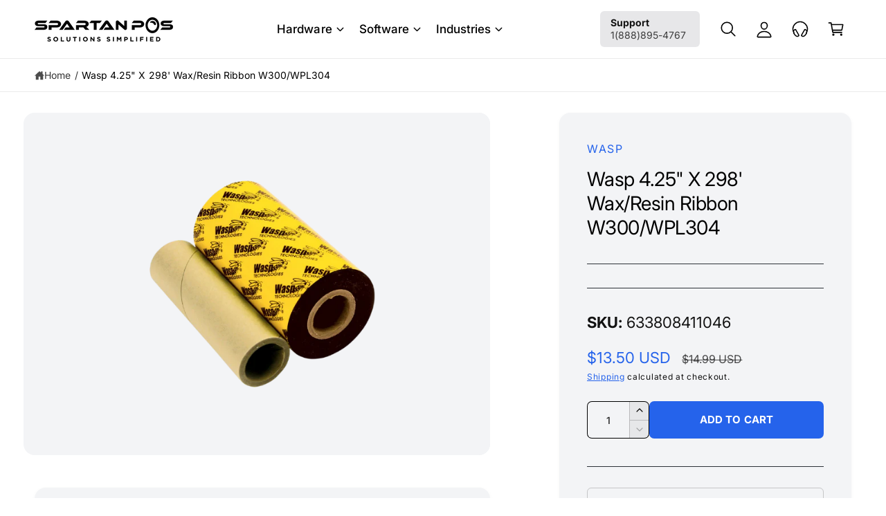

--- FILE ---
content_type: text/html; charset=utf-8
request_url: https://spartanpos.com/products/wasp-4-25-x-298-wax-resin-ribbon-w300-wpl304
body_size: 39865
content:
<!doctype html>
<html class="no-js" lang="en">
  <head>
    <meta charset="utf-8">
    <meta http-equiv="X-UA-Compatible" content="IE=edge">
    <meta name="viewport" content="width=device-width,initial-scale=1">
    <meta name="theme-color" content=""><link rel="canonical" href="https://spartanpos.com/products/wasp-4-25-x-298-wax-resin-ribbon-w300-wpl304"><link rel="preconnect" href="https://fonts.shopifycdn.com" crossorigin><title>
      Wasp 4.25&quot; X 298&#39; Wax/Resin Ribbon W300/WPL304
 &ndash; Spartan POS</title>

    
      <meta name="description" content="Wasp Labels and Ribbons">
    

    

<meta property="og:site_name" content="Spartan POS">
<meta property="og:url" content="https://spartanpos.com/products/wasp-4-25-x-298-wax-resin-ribbon-w300-wpl304">
<meta property="og:title" content="Wasp 4.25&quot; X 298&#39; Wax/Resin Ribbon W300/WPL304">
<meta property="og:type" content="product">
<meta property="og:description" content="Wasp Labels and Ribbons"><meta property="og:image" content="http://spartanpos.com/cdn/shop/products/labelsandsupplies_3_2fd78303-66e1-4c5d-8531-8fc39214e66a.png?v=1663199454">
  <meta property="og:image:secure_url" content="https://spartanpos.com/cdn/shop/products/labelsandsupplies_3_2fd78303-66e1-4c5d-8531-8fc39214e66a.png?v=1663199454">
  <meta property="og:image:width" content="600">
  <meta property="og:image:height" content="600"><meta property="og:price:amount" content="13.50">
  <meta property="og:price:currency" content="USD"><meta name="twitter:card" content="summary_large_image">
<meta name="twitter:title" content="Wasp 4.25&quot; X 298&#39; Wax/Resin Ribbon W300/WPL304">
<meta name="twitter:description" content="Wasp Labels and Ribbons">

<meta name="theme:name" content="Ignite">
<meta name="theme:version" content="2.0.1">
<meta name="theme:preset" content="unknown">


    <script src="//spartanpos.com/cdn/shop/t/51/assets/global.js?v=100402003853964469081755098209" defer="defer"></script><link rel="preload" href="//spartanpos.com/cdn/fonts/inter/inter_n4.b2a3f24c19b4de56e8871f609e73ca7f6d2e2bb9.woff2" as="font" crossorigin fetchpriority="high" type="font/woff2"><script>window.performance && window.performance.mark && window.performance.mark('shopify.content_for_header.start');</script><meta name="google-site-verification" content="YqaPAe36TeeXTIpeu-z11Wzop8_FhlTZc6VJL-d-y9g">
<meta id="shopify-digital-wallet" name="shopify-digital-wallet" content="/25201672295/digital_wallets/dialog">
<meta name="shopify-checkout-api-token" content="401d39379c5968001f58e6f87f762a25">
<meta id="in-context-paypal-metadata" data-shop-id="25201672295" data-venmo-supported="false" data-environment="production" data-locale="en_US" data-paypal-v4="true" data-currency="USD">
<link rel="alternate" type="application/json+oembed" href="https://spartanpos.com/products/wasp-4-25-x-298-wax-resin-ribbon-w300-wpl304.oembed">
<script async="async" src="/checkouts/internal/preloads.js?locale=en-US"></script>
<link rel="preconnect" href="https://shop.app" crossorigin="anonymous">
<script async="async" src="https://shop.app/checkouts/internal/preloads.js?locale=en-US&shop_id=25201672295" crossorigin="anonymous"></script>
<script id="shopify-features" type="application/json">{"accessToken":"401d39379c5968001f58e6f87f762a25","betas":["rich-media-storefront-analytics"],"domain":"spartanpos.com","predictiveSearch":true,"shopId":25201672295,"locale":"en"}</script>
<script>var Shopify = Shopify || {};
Shopify.shop = "spartan-pos.myshopify.com";
Shopify.locale = "en";
Shopify.currency = {"active":"USD","rate":"1.0"};
Shopify.country = "US";
Shopify.theme = {"name":"DO NOT TOUCH","id":146746376388,"schema_name":"Ignite","schema_version":"2.0.1","theme_store_id":3027,"role":"main"};
Shopify.theme.handle = "null";
Shopify.theme.style = {"id":null,"handle":null};
Shopify.cdnHost = "spartanpos.com/cdn";
Shopify.routes = Shopify.routes || {};
Shopify.routes.root = "/";</script>
<script type="module">!function(o){(o.Shopify=o.Shopify||{}).modules=!0}(window);</script>
<script>!function(o){function n(){var o=[];function n(){o.push(Array.prototype.slice.apply(arguments))}return n.q=o,n}var t=o.Shopify=o.Shopify||{};t.loadFeatures=n(),t.autoloadFeatures=n()}(window);</script>
<script>
  window.ShopifyPay = window.ShopifyPay || {};
  window.ShopifyPay.apiHost = "shop.app\/pay";
  window.ShopifyPay.redirectState = null;
</script>
<script id="shop-js-analytics" type="application/json">{"pageType":"product"}</script>
<script defer="defer" async type="module" src="//spartanpos.com/cdn/shopifycloud/shop-js/modules/v2/client.init-shop-cart-sync_IZsNAliE.en.esm.js"></script>
<script defer="defer" async type="module" src="//spartanpos.com/cdn/shopifycloud/shop-js/modules/v2/chunk.common_0OUaOowp.esm.js"></script>
<script type="module">
  await import("//spartanpos.com/cdn/shopifycloud/shop-js/modules/v2/client.init-shop-cart-sync_IZsNAliE.en.esm.js");
await import("//spartanpos.com/cdn/shopifycloud/shop-js/modules/v2/chunk.common_0OUaOowp.esm.js");

  window.Shopify.SignInWithShop?.initShopCartSync?.({"fedCMEnabled":true,"windoidEnabled":true});

</script>
<script>
  window.Shopify = window.Shopify || {};
  if (!window.Shopify.featureAssets) window.Shopify.featureAssets = {};
  window.Shopify.featureAssets['shop-js'] = {"shop-cart-sync":["modules/v2/client.shop-cart-sync_DLOhI_0X.en.esm.js","modules/v2/chunk.common_0OUaOowp.esm.js"],"init-fed-cm":["modules/v2/client.init-fed-cm_C6YtU0w6.en.esm.js","modules/v2/chunk.common_0OUaOowp.esm.js"],"shop-button":["modules/v2/client.shop-button_BCMx7GTG.en.esm.js","modules/v2/chunk.common_0OUaOowp.esm.js"],"shop-cash-offers":["modules/v2/client.shop-cash-offers_BT26qb5j.en.esm.js","modules/v2/chunk.common_0OUaOowp.esm.js","modules/v2/chunk.modal_CGo_dVj3.esm.js"],"init-windoid":["modules/v2/client.init-windoid_B9PkRMql.en.esm.js","modules/v2/chunk.common_0OUaOowp.esm.js"],"init-shop-email-lookup-coordinator":["modules/v2/client.init-shop-email-lookup-coordinator_DZkqjsbU.en.esm.js","modules/v2/chunk.common_0OUaOowp.esm.js"],"shop-toast-manager":["modules/v2/client.shop-toast-manager_Di2EnuM7.en.esm.js","modules/v2/chunk.common_0OUaOowp.esm.js"],"shop-login-button":["modules/v2/client.shop-login-button_BtqW_SIO.en.esm.js","modules/v2/chunk.common_0OUaOowp.esm.js","modules/v2/chunk.modal_CGo_dVj3.esm.js"],"avatar":["modules/v2/client.avatar_BTnouDA3.en.esm.js"],"pay-button":["modules/v2/client.pay-button_CWa-C9R1.en.esm.js","modules/v2/chunk.common_0OUaOowp.esm.js"],"init-shop-cart-sync":["modules/v2/client.init-shop-cart-sync_IZsNAliE.en.esm.js","modules/v2/chunk.common_0OUaOowp.esm.js"],"init-customer-accounts":["modules/v2/client.init-customer-accounts_DenGwJTU.en.esm.js","modules/v2/client.shop-login-button_BtqW_SIO.en.esm.js","modules/v2/chunk.common_0OUaOowp.esm.js","modules/v2/chunk.modal_CGo_dVj3.esm.js"],"init-shop-for-new-customer-accounts":["modules/v2/client.init-shop-for-new-customer-accounts_JdHXxpS9.en.esm.js","modules/v2/client.shop-login-button_BtqW_SIO.en.esm.js","modules/v2/chunk.common_0OUaOowp.esm.js","modules/v2/chunk.modal_CGo_dVj3.esm.js"],"init-customer-accounts-sign-up":["modules/v2/client.init-customer-accounts-sign-up_D6__K_p8.en.esm.js","modules/v2/client.shop-login-button_BtqW_SIO.en.esm.js","modules/v2/chunk.common_0OUaOowp.esm.js","modules/v2/chunk.modal_CGo_dVj3.esm.js"],"checkout-modal":["modules/v2/client.checkout-modal_C_ZQDY6s.en.esm.js","modules/v2/chunk.common_0OUaOowp.esm.js","modules/v2/chunk.modal_CGo_dVj3.esm.js"],"shop-follow-button":["modules/v2/client.shop-follow-button_XetIsj8l.en.esm.js","modules/v2/chunk.common_0OUaOowp.esm.js","modules/v2/chunk.modal_CGo_dVj3.esm.js"],"lead-capture":["modules/v2/client.lead-capture_DvA72MRN.en.esm.js","modules/v2/chunk.common_0OUaOowp.esm.js","modules/v2/chunk.modal_CGo_dVj3.esm.js"],"shop-login":["modules/v2/client.shop-login_ClXNxyh6.en.esm.js","modules/v2/chunk.common_0OUaOowp.esm.js","modules/v2/chunk.modal_CGo_dVj3.esm.js"],"payment-terms":["modules/v2/client.payment-terms_CNlwjfZz.en.esm.js","modules/v2/chunk.common_0OUaOowp.esm.js","modules/v2/chunk.modal_CGo_dVj3.esm.js"]};
</script>
<script>(function() {
  var isLoaded = false;
  function asyncLoad() {
    if (isLoaded) return;
    isLoaded = true;
    var urls = ["https:\/\/accessories.w3apps.co\/js\/accessories.js?shop=spartan-pos.myshopify.com","https:\/\/productoptions.w3apps.co\/js\/options.js?shop=spartan-pos.myshopify.com","https:\/\/node1.itoris.com\/dpo\/storefront\/include.js?shop=spartan-pos.myshopify.com"];
    for (var i = 0; i < urls.length; i++) {
      var s = document.createElement('script');
      s.type = 'text/javascript';
      s.async = true;
      s.src = urls[i];
      var x = document.getElementsByTagName('script')[0];
      x.parentNode.insertBefore(s, x);
    }
  };
  if(window.attachEvent) {
    window.attachEvent('onload', asyncLoad);
  } else {
    window.addEventListener('load', asyncLoad, false);
  }
})();</script>
<script id="__st">var __st={"a":25201672295,"offset":-18000,"reqid":"e97c00b6-8e38-4a8d-af6c-fbe3242bc65a-1768553862","pageurl":"spartanpos.com\/products\/wasp-4-25-x-298-wax-resin-ribbon-w300-wpl304","u":"a96a435c31d8","p":"product","rtyp":"product","rid":7240914829508};</script>
<script>window.ShopifyPaypalV4VisibilityTracking = true;</script>
<script id="captcha-bootstrap">!function(){'use strict';const t='contact',e='account',n='new_comment',o=[[t,t],['blogs',n],['comments',n],[t,'customer']],c=[[e,'customer_login'],[e,'guest_login'],[e,'recover_customer_password'],[e,'create_customer']],r=t=>t.map((([t,e])=>`form[action*='/${t}']:not([data-nocaptcha='true']) input[name='form_type'][value='${e}']`)).join(','),a=t=>()=>t?[...document.querySelectorAll(t)].map((t=>t.form)):[];function s(){const t=[...o],e=r(t);return a(e)}const i='password',u='form_key',d=['recaptcha-v3-token','g-recaptcha-response','h-captcha-response',i],f=()=>{try{return window.sessionStorage}catch{return}},m='__shopify_v',_=t=>t.elements[u];function p(t,e,n=!1){try{const o=window.sessionStorage,c=JSON.parse(o.getItem(e)),{data:r}=function(t){const{data:e,action:n}=t;return t[m]||n?{data:e,action:n}:{data:t,action:n}}(c);for(const[e,n]of Object.entries(r))t.elements[e]&&(t.elements[e].value=n);n&&o.removeItem(e)}catch(o){console.error('form repopulation failed',{error:o})}}const l='form_type',E='cptcha';function T(t){t.dataset[E]=!0}const w=window,h=w.document,L='Shopify',v='ce_forms',y='captcha';let A=!1;((t,e)=>{const n=(g='f06e6c50-85a8-45c8-87d0-21a2b65856fe',I='https://cdn.shopify.com/shopifycloud/storefront-forms-hcaptcha/ce_storefront_forms_captcha_hcaptcha.v1.5.2.iife.js',D={infoText:'Protected by hCaptcha',privacyText:'Privacy',termsText:'Terms'},(t,e,n)=>{const o=w[L][v],c=o.bindForm;if(c)return c(t,g,e,D).then(n);var r;o.q.push([[t,g,e,D],n]),r=I,A||(h.body.append(Object.assign(h.createElement('script'),{id:'captcha-provider',async:!0,src:r})),A=!0)});var g,I,D;w[L]=w[L]||{},w[L][v]=w[L][v]||{},w[L][v].q=[],w[L][y]=w[L][y]||{},w[L][y].protect=function(t,e){n(t,void 0,e),T(t)},Object.freeze(w[L][y]),function(t,e,n,w,h,L){const[v,y,A,g]=function(t,e,n){const i=e?o:[],u=t?c:[],d=[...i,...u],f=r(d),m=r(i),_=r(d.filter((([t,e])=>n.includes(e))));return[a(f),a(m),a(_),s()]}(w,h,L),I=t=>{const e=t.target;return e instanceof HTMLFormElement?e:e&&e.form},D=t=>v().includes(t);t.addEventListener('submit',(t=>{const e=I(t);if(!e)return;const n=D(e)&&!e.dataset.hcaptchaBound&&!e.dataset.recaptchaBound,o=_(e),c=g().includes(e)&&(!o||!o.value);(n||c)&&t.preventDefault(),c&&!n&&(function(t){try{if(!f())return;!function(t){const e=f();if(!e)return;const n=_(t);if(!n)return;const o=n.value;o&&e.removeItem(o)}(t);const e=Array.from(Array(32),(()=>Math.random().toString(36)[2])).join('');!function(t,e){_(t)||t.append(Object.assign(document.createElement('input'),{type:'hidden',name:u})),t.elements[u].value=e}(t,e),function(t,e){const n=f();if(!n)return;const o=[...t.querySelectorAll(`input[type='${i}']`)].map((({name:t})=>t)),c=[...d,...o],r={};for(const[a,s]of new FormData(t).entries())c.includes(a)||(r[a]=s);n.setItem(e,JSON.stringify({[m]:1,action:t.action,data:r}))}(t,e)}catch(e){console.error('failed to persist form',e)}}(e),e.submit())}));const S=(t,e)=>{t&&!t.dataset[E]&&(n(t,e.some((e=>e===t))),T(t))};for(const o of['focusin','change'])t.addEventListener(o,(t=>{const e=I(t);D(e)&&S(e,y())}));const B=e.get('form_key'),M=e.get(l),P=B&&M;t.addEventListener('DOMContentLoaded',(()=>{const t=y();if(P)for(const e of t)e.elements[l].value===M&&p(e,B);[...new Set([...A(),...v().filter((t=>'true'===t.dataset.shopifyCaptcha))])].forEach((e=>S(e,t)))}))}(h,new URLSearchParams(w.location.search),n,t,e,['guest_login'])})(!0,!0)}();</script>
<script integrity="sha256-4kQ18oKyAcykRKYeNunJcIwy7WH5gtpwJnB7kiuLZ1E=" data-source-attribution="shopify.loadfeatures" defer="defer" src="//spartanpos.com/cdn/shopifycloud/storefront/assets/storefront/load_feature-a0a9edcb.js" crossorigin="anonymous"></script>
<script crossorigin="anonymous" defer="defer" src="//spartanpos.com/cdn/shopifycloud/storefront/assets/shopify_pay/storefront-65b4c6d7.js?v=20250812"></script>
<script data-source-attribution="shopify.dynamic_checkout.dynamic.init">var Shopify=Shopify||{};Shopify.PaymentButton=Shopify.PaymentButton||{isStorefrontPortableWallets:!0,init:function(){window.Shopify.PaymentButton.init=function(){};var t=document.createElement("script");t.src="https://spartanpos.com/cdn/shopifycloud/portable-wallets/latest/portable-wallets.en.js",t.type="module",document.head.appendChild(t)}};
</script>
<script data-source-attribution="shopify.dynamic_checkout.buyer_consent">
  function portableWalletsHideBuyerConsent(e){var t=document.getElementById("shopify-buyer-consent"),n=document.getElementById("shopify-subscription-policy-button");t&&n&&(t.classList.add("hidden"),t.setAttribute("aria-hidden","true"),n.removeEventListener("click",e))}function portableWalletsShowBuyerConsent(e){var t=document.getElementById("shopify-buyer-consent"),n=document.getElementById("shopify-subscription-policy-button");t&&n&&(t.classList.remove("hidden"),t.removeAttribute("aria-hidden"),n.addEventListener("click",e))}window.Shopify?.PaymentButton&&(window.Shopify.PaymentButton.hideBuyerConsent=portableWalletsHideBuyerConsent,window.Shopify.PaymentButton.showBuyerConsent=portableWalletsShowBuyerConsent);
</script>
<script data-source-attribution="shopify.dynamic_checkout.cart.bootstrap">document.addEventListener("DOMContentLoaded",(function(){function t(){return document.querySelector("shopify-accelerated-checkout-cart, shopify-accelerated-checkout")}if(t())Shopify.PaymentButton.init();else{new MutationObserver((function(e,n){t()&&(Shopify.PaymentButton.init(),n.disconnect())})).observe(document.body,{childList:!0,subtree:!0})}}));
</script>
<link id="shopify-accelerated-checkout-styles" rel="stylesheet" media="screen" href="https://spartanpos.com/cdn/shopifycloud/portable-wallets/latest/accelerated-checkout-backwards-compat.css" crossorigin="anonymous">
<style id="shopify-accelerated-checkout-cart">
        #shopify-buyer-consent {
  margin-top: 1em;
  display: inline-block;
  width: 100%;
}

#shopify-buyer-consent.hidden {
  display: none;
}

#shopify-subscription-policy-button {
  background: none;
  border: none;
  padding: 0;
  text-decoration: underline;
  font-size: inherit;
  cursor: pointer;
}

#shopify-subscription-policy-button::before {
  box-shadow: none;
}

      </style>
<script id="sections-script" data-sections="header,footer" defer="defer" src="//spartanpos.com/cdn/shop/t/51/compiled_assets/scripts.js?24060"></script>
<script>window.performance && window.performance.mark && window.performance.mark('shopify.content_for_header.end');</script>


    <style data-shopify>
      @font-face {
  font-family: Inter;
  font-weight: 400;
  font-style: normal;
  font-display: fallback;
  src: url("//spartanpos.com/cdn/fonts/inter/inter_n4.b2a3f24c19b4de56e8871f609e73ca7f6d2e2bb9.woff2") format("woff2"),
       url("//spartanpos.com/cdn/fonts/inter/inter_n4.af8052d517e0c9ffac7b814872cecc27ae1fa132.woff") format("woff");
}

        @font-face {
  font-family: Inter;
  font-weight: 700;
  font-style: normal;
  font-display: fallback;
  src: url("//spartanpos.com/cdn/fonts/inter/inter_n7.02711e6b374660cfc7915d1afc1c204e633421e4.woff2") format("woff2"),
       url("//spartanpos.com/cdn/fonts/inter/inter_n7.6dab87426f6b8813070abd79972ceaf2f8d3b012.woff") format("woff");
}

        @font-face {
  font-family: Inter;
  font-weight: 400;
  font-style: italic;
  font-display: fallback;
  src: url("//spartanpos.com/cdn/fonts/inter/inter_i4.feae1981dda792ab80d117249d9c7e0f1017e5b3.woff2") format("woff2"),
       url("//spartanpos.com/cdn/fonts/inter/inter_i4.62773b7113d5e5f02c71486623cf828884c85c6e.woff") format("woff");
}

        @font-face {
  font-family: Inter;
  font-weight: 700;
  font-style: italic;
  font-display: fallback;
  src: url("//spartanpos.com/cdn/fonts/inter/inter_i7.b377bcd4cc0f160622a22d638ae7e2cd9b86ea4c.woff2") format("woff2"),
       url("//spartanpos.com/cdn/fonts/inter/inter_i7.7c69a6a34e3bb44fcf6f975857e13b9a9b25beb4.woff") format("woff");
}

        @font-face {
  font-family: Inter;
  font-weight: 500;
  font-style: normal;
  font-display: fallback;
  src: url("//spartanpos.com/cdn/fonts/inter/inter_n5.d7101d5e168594dd06f56f290dd759fba5431d97.woff2") format("woff2"),
       url("//spartanpos.com/cdn/fonts/inter/inter_n5.5332a76bbd27da00474c136abb1ca3cbbf259068.woff") format("woff");
}


        :root,
        .color-scheme-1 {
          --color-background: 255,255,255;
          --color-background-accent: ,,;
        
          --gradient-background: #ffffff;
        

        

        --color-foreground: 0,0,0;
        --color-heading: 0,0,0;
        --color-background-contrast: 191,191,191;
        --color-shadow: 0, 0, 0;
        --color-button: 255,255,255;
        --color-button-alpha: 1.0;
        
          --color-button-gradient: none;
        
        --color-button-text: 61,103,195;
        --color-secondary-button: 255,255,255;
        --color-secondary-button-text: 255,255,255;
        --color-link: 37,99,235;
        --color-caption: 0,0,0;
        --color-badge-foreground: 0,0,0;
        --color-badge-background: 255,255,255;
        --color-badge-border: 0,0,0;
        --color-accent: 220,43,255;
        --payment-terms-background-color: rgb(255 255 255);

        
          --color-heading-gradient-background: none;
          --color-heading-gradient-background-clip: border-box;
          --color-heading-gradient-fill: currentColor;
        

        
          --color-accent-gradient-background: -webkit-linear-gradient(274deg, rgba(0, 0, 0, 1) 6%, rgba(83, 79, 79, 1) 93%);
          --color-accent-gradient-background-clip: text;
          --color-accent-gradient-fill: transparent;
        
      }
      
        
        .color-scheme-2 {
          --color-background: 243,244,246;
          --color-background-accent: 45,50,56;
        
          --gradient-background: linear-gradient(180deg, rgba(224, 224, 226, 0.75), rgba(224, 224, 226, 0.75) 100%);
        

        

        --color-foreground: 18,18,18;
        --color-heading: 18,18,18;
        --color-background-contrast: 170,177,191;
        --color-shadow: 0, 0, 0;
        --color-button: 0,0,0;
        --color-button-alpha: 1.0;
        
        --color-button-gradient: linear-gradient(117deg, rgba(0, 58, 61, 0.6), rgba(0, 70, 58, 1) 78%);
        
        --color-button-text: 243,243,243;
        --color-secondary-button: 243,244,246;
        --color-secondary-button-text: 0,0,0;
        --color-link: 37,99,235;
        --color-caption: 255,255,255;
        --color-badge-foreground: 18,18,18;
        --color-badge-background: 243,244,246;
        --color-badge-border: 18,18,18;
        --color-accent: 220,43,255;
        --payment-terms-background-color: rgb(243 244 246);

        
          --color-heading-gradient-background: none;
          --color-heading-gradient-background-clip: border-box;
          --color-heading-gradient-fill: currentColor;
        

        
          --color-accent-gradient-background: -webkit-radial-gradient(rgba(106, 172, 234, 1), rgba(37, 115, 190, 1) 88%);
          --color-accent-gradient-background-clip: text;
          --color-accent-gradient-fill: transparent;
        
      }
      
        
        .color-scheme-3 {
          --color-background: 52,106,226;
          --color-background-accent: 255,255,255;
        
          --gradient-background: linear-gradient(76deg, rgba(37, 99, 235, 1), rgba(52, 106, 226, 1) 98%);
        

        

        --color-foreground: 255,255,255;
        --color-heading: 255,255,255;
        --color-background-contrast: 19,54,132;
        --color-shadow: 0, 0, 0;
        --color-button: 255,255,255;
        --color-button-alpha: 1.0;
        
          --color-button-gradient: none;
        
        --color-button-text: 37,99,235;
        --color-secondary-button: 52,106,226;
        --color-secondary-button-text: 18,18,18;
        --color-link: 255,255,255;
        --color-caption: 37,99,235;
        --color-badge-foreground: 255,255,255;
        --color-badge-background: 52,106,226;
        --color-badge-border: 255,255,255;
        --color-accent: 255,255,255;
        --payment-terms-background-color: rgb(52 106 226);

        
          --color-heading-gradient-background: none;
          --color-heading-gradient-background-clip: border-box;
          --color-heading-gradient-fill: currentColor;
        

        
          --color-accent-gradient-background: -webkit-linear-gradient(180deg, rgba(0, 0, 0, 1), rgba(45, 50, 56, 1) 49%, rgba(45, 50, 56, 1) 100%);
          --color-accent-gradient-background-clip: text;
          --color-accent-gradient-fill: transparent;
        
      }
      
        
        .color-scheme-4 {
          --color-background: 255,255,255;
          --color-background-accent: ,,;
        
          --gradient-background: linear-gradient(91deg, rgba(0, 0, 0, 1), rgba(8, 74, 77, 1) 79%, rgba(8, 74, 77, 1) 100%);
        

        

        --color-foreground: 255,255,255;
        --color-heading: 255,255,255;
        --color-background-contrast: 191,191,191;
        --color-shadow: 0, 0, 0;
        --color-button: 255,255,255;
        --color-button-alpha: 1.0;
        
        --color-button-gradient: linear-gradient(180deg, rgba(21, 118, 49, 1), rgba(53, 80, 75, 1) 100%);
        
        --color-button-text: 255,255,255;
        --color-secondary-button: 255,255,255;
        --color-secondary-button-text: 255,255,255;
        --color-link: 56,137,217;
        --color-caption: 0,0,0;
        --color-badge-foreground: 255,255,255;
        --color-badge-background: 255,255,255;
        --color-badge-border: 255,255,255;
        --color-accent: 220,43,255;
        --payment-terms-background-color: rgb(255 255 255);

        
          --color-heading-gradient-background: none;
          --color-heading-gradient-background-clip: border-box;
          --color-heading-gradient-fill: currentColor;
        

        
          --color-accent-gradient-background: none;
          --color-accent-gradient-background-clip: border-box;
          --color-accent-gradient-fill: currentColor;
        
      }
      
        
        .color-scheme-5 {
          --color-background: 255,255,255;
          --color-background-accent: 16,55,148;
        
          --gradient-background: #ffffff;
        

        

        --color-foreground: 0,0,0;
        --color-heading: 0,0,0;
        --color-background-contrast: 191,191,191;
        --color-shadow: 0, 0, 0;
        --color-button: 37,99,235;
        --color-button-alpha: 1.0;
        
          --color-button-gradient: none;
        
        --color-button-text: 255,255,255;
        --color-secondary-button: 255,255,255;
        --color-secondary-button-text: 0,0,0;
        --color-link: 37,99,235;
        --color-caption: 0,0,0;
        --color-badge-foreground: 0,0,0;
        --color-badge-background: 255,255,255;
        --color-badge-border: 0,0,0;
        --color-accent: 16,55,148;
        --payment-terms-background-color: rgb(255 255 255);

        
          --color-heading-gradient-background: none;
          --color-heading-gradient-background-clip: border-box;
          --color-heading-gradient-fill: currentColor;
        

        
          --color-accent-gradient-background: -webkit-radial-gradient(rgba(16, 55, 148, 1), rgba(255, 204, 75, 1) 100%);
          --color-accent-gradient-background-clip: text;
          --color-accent-gradient-fill: transparent;
        
      }
      
        
        .color-scheme-6 {
          --color-background: 243,244,246;
          --color-background-accent: ,,;
        
          --gradient-background: #f3f4f6;
        

        

        --color-foreground: 18,18,18;
        --color-heading: 0,0,0;
        --color-background-contrast: 170,177,191;
        --color-shadow: 0, 0, 0;
        --color-button: 37,99,235;
        --color-button-alpha: 1.0;
        
          --color-button-gradient: none;
        
        --color-button-text: 255,255,255;
        --color-secondary-button: 243,244,246;
        --color-secondary-button-text: 0,0,0;
        --color-link: 37,99,235;
        --color-caption: 0,0,0;
        --color-badge-foreground: 18,18,18;
        --color-badge-background: 243,244,246;
        --color-badge-border: 18,18,18;
        --color-accent: 255,255,255;
        --payment-terms-background-color: rgb(243 244 246);

        
          --color-heading-gradient-background: none;
          --color-heading-gradient-background-clip: border-box;
          --color-heading-gradient-fill: currentColor;
        

        
          --color-accent-gradient-background: -webkit-linear-gradient(310deg, rgba(37, 99, 235, 1) 15%, rgba(33, 249, 150, 1) 85%);
          --color-accent-gradient-background-clip: text;
          --color-accent-gradient-fill: transparent;
        
      }
      
        
        .color-scheme-7 {
          --color-background: 0,0,0;
          --color-background-accent: ,,;
        
          --gradient-background: linear-gradient(359deg, rgba(37, 38, 42, 1) 33%, rgba(0, 0, 0, 0.91) 90%);
        

        

        --color-foreground: 255,255,255;
        --color-heading: 255,255,255;
        --color-background-contrast: 128,128,128;
        --color-shadow: 0, 0, 0;
        --color-button: 255,255,255;
        --color-button-alpha: 1.0;
        
        --color-button-gradient: linear-gradient(91deg, rgba(255, 255, 255, 1) 11%, rgba(255, 255, 255, 1) 81%);
        
        --color-button-text: 16,55,148;
        --color-secondary-button: 0,0,0;
        --color-secondary-button-text: 255,255,255;
        --color-link: 255,255,255;
        --color-caption: 255,255,255;
        --color-badge-foreground: 255,255,255;
        --color-badge-background: 0,0,0;
        --color-badge-border: 255,255,255;
        --color-accent: 220,43,255;
        --payment-terms-background-color: rgb(0 0 0);

        
          --color-heading-gradient-background: none;
          --color-heading-gradient-background-clip: border-box;
          --color-heading-gradient-fill: currentColor;
        

        
          --color-accent-gradient-background: none;
          --color-accent-gradient-background-clip: border-box;
          --color-accent-gradient-fill: currentColor;
        
      }
      
        
        .color-scheme-8 {
          --color-background: 60,60,60;
          --color-background-accent: ,,;
        
          --gradient-background: linear-gradient(356deg, rgba(23, 23, 23, 0.68), rgba(45, 50, 56, 1) 71%);
        

        

        --color-foreground: 255,255,255;
        --color-heading: 255,255,255;
        --color-background-contrast: 73,73,73;
        --color-shadow: 0, 0, 0;
        --color-button: 255,255,255;
        --color-button-alpha: 1.0;
        
          --color-button-gradient: none;
        
        --color-button-text: 18,18,18;
        --color-secondary-button: 60,60,60;
        --color-secondary-button-text: 255,255,255;
        --color-link: 255,255,255;
        --color-caption: 255,255,255;
        --color-badge-foreground: 255,255,255;
        --color-badge-background: 60,60,60;
        --color-badge-border: 255,255,255;
        --color-accent: 91,91,91;
        --payment-terms-background-color: rgb(60 60 60);

        
          --color-heading-gradient-background: none;
          --color-heading-gradient-background-clip: border-box;
          --color-heading-gradient-fill: currentColor;
        

        
          --color-accent-gradient-background: none;
          --color-accent-gradient-background-clip: border-box;
          --color-accent-gradient-fill: currentColor;
        
      }
      
        
        .color-scheme-14e6abf6-94da-45f6-87cb-aff5854094c6 {
          --color-background: 33,54,79;
          --color-background-accent: ,,;
        
          --gradient-background: linear-gradient(268deg, rgba(33, 54, 79, 1) 60%, rgba(33, 54, 79, 1) 100%);
        

        

        --color-foreground: 255,255,255;
        --color-heading: 243,244,246;
        --color-background-contrast: 41,66,97;
        --color-shadow: 0, 0, 0;
        --color-button: 236,245,252;
        --color-button-alpha: 1.0;
        
          --color-button-gradient: none;
        
        --color-button-text: 0,0,0;
        --color-secondary-button: 33,54,79;
        --color-secondary-button-text: 255,255,255;
        --color-link: 255,255,255;
        --color-caption: 37,99,235;
        --color-badge-foreground: 255,255,255;
        --color-badge-background: 33,54,79;
        --color-badge-border: 255,255,255;
        --color-accent: 220,43,255;
        --payment-terms-background-color: rgb(33 54 79);

        
          --color-heading-gradient-background: none;
          --color-heading-gradient-background-clip: border-box;
          --color-heading-gradient-fill: currentColor;
        

        
          --color-accent-gradient-background: -webkit-linear-gradient(274deg, rgba(255, 255, 255, 1) 25%, rgba(33, 54, 79, 1) 78%);
          --color-accent-gradient-background-clip: text;
          --color-accent-gradient-fill: transparent;
        
      }
      

      

      body, .color-scheme-1, .color-scheme-2, .color-scheme-3, .color-scheme-4, .color-scheme-5, .color-scheme-6, .color-scheme-7, .color-scheme-8, .color-scheme-14e6abf6-94da-45f6-87cb-aff5854094c6 {
        color: rgb(var(--color-foreground));
        background-color: rgb(var(--color-background));
      }

      :root {
        --font-body-family: Inter, sans-serif;
        --font-body-style: normal;
        --font-body-weight: 400;
        --font-body-weight-bold: 700;
        --font-body-letter-spacing: 0.001em;

        --font-heading-family: Inter, sans-serif;
        --font-heading-style: normal;
        --font-heading-weight: 400;

        

        --font-button-font-weight: normal;
        --font-button-case: none;
        --font-button-icon-offset: 0.1rem;
        --font-button-letter-spacing: 0.01em;
        --font-button-text-size: 1.5rem;

        --font-body-scale: 1.0;
        --font-heading-scale: 1.0;
        --font-heading-case: none;
        --font-heading-letter-spacing: -0.019em;

        --media-padding: px;
        --media-border-opacity: 0.0;
        --media-border-width: 0px;
        --media-radius: 16px;
        --media-shadow-opacity: 0.0;
        --media-shadow-horizontal-offset: 0px;
        --media-shadow-vertical-offset: 0px;
        --media-shadow-blur-radius: 0px;
        --media-shadow-visible: 0;

        --page-width: 160rem;
        --px-mobile: 2rem;
        --page-width-margin: 0rem;

        --product-card-image-padding: 0.8rem;
        --product-card-image-scale: 1.0;
        --product-card-corner-radius: 0.8rem;
        --product-card-text-alignment: left;
        --product-card-border-width: 0.0rem;
        --product-card-border-opacity: 0.0;
        --product-card-shadow-opacity: 0.0;
        --product-card-shadow-visible: 0;
        --product-card-shadow-horizontal-offset: 0.0rem;
        --product-card-shadow-vertical-offset: 0.0rem;
        --product-card-shadow-blur-radius: 0.0rem;
        --product-card-star-color: 245,225,33;
        --product-card-icon-width: 32px;

        --inventory-stock-low-color: 230,103,17;
        --inventory-stock-normal-color: 85,175,16;
        --inventory-stock-continue-color: 85,175,16;
        --inventory-stock-out-color: 91,91,91;

        
          --product-card-price-color: 16,55,148;
        

        

        --collection-card-image-padding: 0.0rem;
        --collection-card-corner-radius: 0.0rem;
        --collection-card-image-scale: 1.0;
        --collection-card-text-alignment: center;
        --collection-card-border-width: 0.0rem;
        --collection-card-border-opacity: 0.0;
        --collection-card-shadow-opacity: 0.0;
        --collection-card-shadow-visible: 0;
        --collection-card-shadow-horizontal-offset: 0.0rem;
        --collection-card-shadow-vertical-offset: 0.0rem;
        --collection-card-shadow-blur-radius: 0.0rem;
        --collection-card-image-background: 255,255,255,1.0;

        --blog-card-image-padding: 2.0rem;
        --blog-card-corner-radius: 0.8rem;
        --blog-card-border-width: 0.0rem;
        --blog-card-border-opacity: 0.0;
        --blog-card-shadow-opacity: 0.0;
        --blog-card-shadow-visible: 0;
        --blog-card-shadow-horizontal-offset: 0.0rem;
        --blog-card-shadow-vertical-offset: 0.0rem;
        --blog-card-shadow-blur-radius: 0.0rem;
        --blog-card-image-background: 255,255,255,1.0;

        

        --badge-text-size: 1.2rem;
        --badge-text-weight: normal;
        --badge-border-width: 1px;
        --badge-border-style: solid;

        --badge-sold-out-foreground: 255 255 255 / 1.0;
        --badge-sold-out-border: 0 0 0 / 0.0;
        --badge-sold-out-background: linear-gradient(127deg, rgba(13, 13, 13, 0.8) 11%, rgba(49, 49, 49, 0.8) 78%);
        
        
        --badge-preorder-foreground: 21 118 49 / 1.0;
        --badge-preorder-border: 255 255 255 / 1.0;
        --badge-preorder-background: linear-gradient(137deg, rgba(234, 234, 234, 0.8), rgba(241, 241, 241, 0.4) 100%);
        
        
        --badge-bulk-foreground: 7 75 124 / 1.0;
        --badge-bulk-border: 209 224 241 / 1.0;
        --badge-bulk-background: #ECF5FC;
        
        
        --badge-new-foreground: 255 255 255 / 1.0;
        --badge-new-border: 0 0 0 / 0.0;
        --badge-new-background: linear-gradient(129deg, rgba(33, 119, 179, 0.8), rgba(61, 157, 222, 0.8) 100%);
        
        
        --badge-sale-foreground: 255 255 255 / 1.0;
        --badge-sale-border: 37 99 235 / 1.0;
        --badge-sale-background: #2563eb;
        

        --popup-border-width: 1px;
        --popup-border-opacity: 0.08;
        --popup-corner-radius: 6px;
        --promo-corner-radius: 6px;
        --popup-shadow-opacity: 0.15;
        --popup-shadow-horizontal-offset: 0px;
        --popup-shadow-vertical-offset: 0px;
        --popup-shadow-blur-radius: 5px;

        --drawer-border-width: 1px;
        --drawer-border-opacity: 0.1;
        --drawer-shadow-opacity: 0.0;
        --drawer-shadow-horizontal-offset: 0px;
        --drawer-shadow-vertical-offset: 4px;
        --drawer-shadow-blur-radius: 5px;

        --grid-desktop-vertical-spacing: 16px;
        --grid-desktop-horizontal-spacing: 16px;
        --grid-desktop-horizontal-spacing-initial: 16px;
        --grid-mobile-vertical-spacing: calc(var(--px-mobile) * 0.8);
        --grid-mobile-horizontal-spacing: calc(var(--px-mobile) * 0.8);

        --text-boxes-radius: 16px;
        --text-boxes-border-opacity: 0.0;
        --text-boxes-border-width: 0px;
        --text-boxes-shadow-opacity: 0.0;
        --text-boxes-shadow-visible: 0;
        --text-boxes-shadow-horizontal-offset: 0px;
        --text-boxes-shadow-vertical-offset: 0px;
        --text-boxes-shadow-blur-radius: 0px;

        --buttons-radius: 6px;
        --buttons-radius-outset: 7px;
        --buttons-border-width: 1px;
        --buttons-border-opacity: 1.0;
        --buttons-shadow-opacity: 0.0;
        --buttons-shadow-visible: 0;
        --buttons-shadow-horizontal-offset: 0px;
        --buttons-shadow-vertical-offset: 0px;
        --buttons-shadow-blur-radius: 0px;
        --buttons-border-offset: 0.3px;

        --inputs-radius: 6px;
        --inputs-border-width: 1px;
        --inputs-border-opacity: 0.35;
        --inputs-shadow-opacity: 0.0;
        --inputs-shadow-horizontal-offset: 0px;
        --inputs-margin-offset: 0px;
        --inputs-shadow-vertical-offset: 0px;
        --inputs-shadow-blur-radius: 0px;
        --inputs-radius-outset: 7px;

        --variant-pills-radius: 6px;
        --variant-pills-border-width: 1px;
        --variant-pills-border-opacity: 0.35;
        --variant-pills-shadow-opacity: 0.0;
        --variant-pills-shadow-horizontal-offset: 0px;
        --variant-pills-shadow-vertical-offset: 0px;
        --variant-pills-shadow-blur-radius: 0px;

        --color-overlay: #000000;

        
        --spacing-section: 42px;

        --breadcrumb-padding: 1.3rem;
        --panel-corner-radius: 6px;
        --controls-corner-radius: 40px;
        --pagination-border-width: 0.1rem;
        --swatch-input--border-radius: 50%;
        --spacer-thickness: 3px;
        --easter-egg-let-it-snow: url(//spartanpos.com/cdn/shop/t/51/assets/snow.webp?v=160252599929562084641755098209);
      }

      *,
      *::before,
      *::after {
        box-sizing: inherit;
        -webkit-font-smoothing: antialiased;
      }

      html {
        box-sizing: border-box;
        font-size: calc(var(--font-body-scale) * 62.5%);
        height: 100%;
        -moz-osx-font-smoothing: grayscale;
        -webkit-text-size-adjust: 100%;
      }

      body {
        min-height: 100%;
        margin: 0;
        font-size: 1.5rem;
        overflow-wrap: break-word;
        word-break: break-word;
        letter-spacing: var(--font-body-letter-spacing);
        line-height: calc(1 + 0.8 / var(--font-body-scale));
        font-family: var(--font-body-family);
        font-style: var(--font-body-style);
        font-weight: var(--font-body-weight);
        overflow-x: hidden;
        padding-right: var(--temp-scrollbar-width, 0px);
      }

      .page-is-loading .hidden-during-load {
        visibility: hidden;
      }

      @media screen and (min-width: 750px) {
        :root {
          --spacing-section: 60px;
        }

        body {
          font-size: 1.55rem;
        }
      }

      @media screen and (min-width: 1100px) {
        body {
          font-size: 1.6rem;
        }
      }
    </style>

    <link href="//spartanpos.com/cdn/shop/t/51/assets/base.css?v=10617242306719886021755098209" rel="stylesheet" type="text/css" media="all" />
<link rel="stylesheet" href="//spartanpos.com/cdn/shop/t/51/assets/standard.css?v=170438065224350992861755098209" media="print" onload="this.media='all'"><link rel="stylesheet" href="//spartanpos.com/cdn/shop/t/51/assets/component-localization-form.css?v=101650471647298586981755098209" media="print" onload="this.media='all'">
      <lazy-script data-watch-element="localization-form" src="//spartanpos.com/cdn/shop/t/51/assets/localization-form.js?v=3303190827493513921755098209" defer="defer"></lazy-script><link rel="stylesheet" href="//spartanpos.com/cdn/shop/t/51/assets/component-predictive-search.css?v=107370558468580783291755098209" media="print" onload="this.media='all'"><script>
      document.documentElement.className = document.documentElement.className.replace('no-js', 'js');
      if (Shopify.designMode) {
        document.documentElement.classList.add('shopify-design-mode');
      }

      // Hide JS-hidden elements
      let closedElements = JSON.parse(localStorage.getItem('theme-closed-elements'));
      if (closedElements) {
        let style = document.createElement('style');
        document.head.appendChild(style);

        closedElements.forEach(id => {
          if (id) {
            style.sheet.insertRule(`#${id} { display: none; }`, style.sheet.cssRules.length);
          }
        });
      }
    </script>

    <lazy-script data-watch-element="product-card,.section-product-compare,.section-recently-viewed,product-form,variant-selects" src="//spartanpos.com/cdn/shop/t/51/assets/product-form.js?v=32239286139039718521755098209" defer="defer"></lazy-script><link rel="stylesheet" href="//spartanpos.com/cdn/shop/t/51/assets/component-popup.css?v=112468078596496697641755098209" media="print" onload="this.media='all'">
        <link rel="stylesheet" href="//spartanpos.com/cdn/shop/t/51/assets/quick-add.css?v=65282701207772453551755098209" media="print" onload="this.media='all'"><lazy-script data-watch-element="product-card,.section-product-compare,.section-recently-viewed" src="//spartanpos.com/cdn/shop/t/51/assets/quick-add.js?v=65947408126051073901755098209" defer="defer"></lazy-script><style>
.article-template .page-width--narrow {
    max-width: 100rem;
}
</style><!-- BEGIN app block: shopify://apps/pagefly-page-builder/blocks/app-embed/83e179f7-59a0-4589-8c66-c0dddf959200 -->

<!-- BEGIN app snippet: pagefly-cro-ab-testing-main -->







<script>
  ;(function () {
    const url = new URL(window.location)
    const viewParam = url.searchParams.get('view')
    if (viewParam && viewParam.includes('variant-pf-')) {
      url.searchParams.set('pf_v', viewParam)
      url.searchParams.delete('view')
      window.history.replaceState({}, '', url)
    }
  })()
</script>



<script type='module'>
  
  window.PAGEFLY_CRO = window.PAGEFLY_CRO || {}

  window.PAGEFLY_CRO['data_debug'] = {
    original_template_suffix: "all_products",
    allow_ab_test: false,
    ab_test_start_time: 0,
    ab_test_end_time: 0,
    today_date_time: 1768553863000,
  }
  window.PAGEFLY_CRO['GA4'] = { enabled: false}
</script>

<!-- END app snippet -->








  <script src='https://cdn.shopify.com/extensions/019bb4f9-aed6-78a3-be91-e9d44663e6bf/pagefly-page-builder-215/assets/pagefly-helper.js' defer='defer'></script>

  <script src='https://cdn.shopify.com/extensions/019bb4f9-aed6-78a3-be91-e9d44663e6bf/pagefly-page-builder-215/assets/pagefly-general-helper.js' defer='defer'></script>

  <script src='https://cdn.shopify.com/extensions/019bb4f9-aed6-78a3-be91-e9d44663e6bf/pagefly-page-builder-215/assets/pagefly-snap-slider.js' defer='defer'></script>

  <script src='https://cdn.shopify.com/extensions/019bb4f9-aed6-78a3-be91-e9d44663e6bf/pagefly-page-builder-215/assets/pagefly-slideshow-v3.js' defer='defer'></script>

  <script src='https://cdn.shopify.com/extensions/019bb4f9-aed6-78a3-be91-e9d44663e6bf/pagefly-page-builder-215/assets/pagefly-slideshow-v4.js' defer='defer'></script>

  <script src='https://cdn.shopify.com/extensions/019bb4f9-aed6-78a3-be91-e9d44663e6bf/pagefly-page-builder-215/assets/pagefly-glider.js' defer='defer'></script>

  <script src='https://cdn.shopify.com/extensions/019bb4f9-aed6-78a3-be91-e9d44663e6bf/pagefly-page-builder-215/assets/pagefly-slideshow-v1-v2.js' defer='defer'></script>

  <script src='https://cdn.shopify.com/extensions/019bb4f9-aed6-78a3-be91-e9d44663e6bf/pagefly-page-builder-215/assets/pagefly-product-media.js' defer='defer'></script>

  <script src='https://cdn.shopify.com/extensions/019bb4f9-aed6-78a3-be91-e9d44663e6bf/pagefly-page-builder-215/assets/pagefly-product.js' defer='defer'></script>


<script id='pagefly-helper-data' type='application/json'>
  {
    "page_optimization": {
      "assets_prefetching": false
    },
    "elements_asset_mapper": {
      "Accordion": "https://cdn.shopify.com/extensions/019bb4f9-aed6-78a3-be91-e9d44663e6bf/pagefly-page-builder-215/assets/pagefly-accordion.js",
      "Accordion3": "https://cdn.shopify.com/extensions/019bb4f9-aed6-78a3-be91-e9d44663e6bf/pagefly-page-builder-215/assets/pagefly-accordion3.js",
      "CountDown": "https://cdn.shopify.com/extensions/019bb4f9-aed6-78a3-be91-e9d44663e6bf/pagefly-page-builder-215/assets/pagefly-countdown.js",
      "GMap1": "https://cdn.shopify.com/extensions/019bb4f9-aed6-78a3-be91-e9d44663e6bf/pagefly-page-builder-215/assets/pagefly-gmap.js",
      "GMap2": "https://cdn.shopify.com/extensions/019bb4f9-aed6-78a3-be91-e9d44663e6bf/pagefly-page-builder-215/assets/pagefly-gmap.js",
      "GMapBasicV2": "https://cdn.shopify.com/extensions/019bb4f9-aed6-78a3-be91-e9d44663e6bf/pagefly-page-builder-215/assets/pagefly-gmap.js",
      "GMapAdvancedV2": "https://cdn.shopify.com/extensions/019bb4f9-aed6-78a3-be91-e9d44663e6bf/pagefly-page-builder-215/assets/pagefly-gmap.js",
      "HTML.Video": "https://cdn.shopify.com/extensions/019bb4f9-aed6-78a3-be91-e9d44663e6bf/pagefly-page-builder-215/assets/pagefly-htmlvideo.js",
      "HTML.Video2": "https://cdn.shopify.com/extensions/019bb4f9-aed6-78a3-be91-e9d44663e6bf/pagefly-page-builder-215/assets/pagefly-htmlvideo2.js",
      "HTML.Video3": "https://cdn.shopify.com/extensions/019bb4f9-aed6-78a3-be91-e9d44663e6bf/pagefly-page-builder-215/assets/pagefly-htmlvideo2.js",
      "BackgroundVideo": "https://cdn.shopify.com/extensions/019bb4f9-aed6-78a3-be91-e9d44663e6bf/pagefly-page-builder-215/assets/pagefly-htmlvideo2.js",
      "Instagram": "https://cdn.shopify.com/extensions/019bb4f9-aed6-78a3-be91-e9d44663e6bf/pagefly-page-builder-215/assets/pagefly-instagram.js",
      "Instagram2": "https://cdn.shopify.com/extensions/019bb4f9-aed6-78a3-be91-e9d44663e6bf/pagefly-page-builder-215/assets/pagefly-instagram.js",
      "Insta3": "https://cdn.shopify.com/extensions/019bb4f9-aed6-78a3-be91-e9d44663e6bf/pagefly-page-builder-215/assets/pagefly-instagram3.js",
      "Tabs": "https://cdn.shopify.com/extensions/019bb4f9-aed6-78a3-be91-e9d44663e6bf/pagefly-page-builder-215/assets/pagefly-tab.js",
      "Tabs3": "https://cdn.shopify.com/extensions/019bb4f9-aed6-78a3-be91-e9d44663e6bf/pagefly-page-builder-215/assets/pagefly-tab3.js",
      "ProductBox": "https://cdn.shopify.com/extensions/019bb4f9-aed6-78a3-be91-e9d44663e6bf/pagefly-page-builder-215/assets/pagefly-cart.js",
      "FBPageBox2": "https://cdn.shopify.com/extensions/019bb4f9-aed6-78a3-be91-e9d44663e6bf/pagefly-page-builder-215/assets/pagefly-facebook.js",
      "FBLikeButton2": "https://cdn.shopify.com/extensions/019bb4f9-aed6-78a3-be91-e9d44663e6bf/pagefly-page-builder-215/assets/pagefly-facebook.js",
      "TwitterFeed2": "https://cdn.shopify.com/extensions/019bb4f9-aed6-78a3-be91-e9d44663e6bf/pagefly-page-builder-215/assets/pagefly-twitter.js",
      "Paragraph4": "https://cdn.shopify.com/extensions/019bb4f9-aed6-78a3-be91-e9d44663e6bf/pagefly-page-builder-215/assets/pagefly-paragraph4.js",

      "AliReviews": "https://cdn.shopify.com/extensions/019bb4f9-aed6-78a3-be91-e9d44663e6bf/pagefly-page-builder-215/assets/pagefly-3rd-elements.js",
      "BackInStock": "https://cdn.shopify.com/extensions/019bb4f9-aed6-78a3-be91-e9d44663e6bf/pagefly-page-builder-215/assets/pagefly-3rd-elements.js",
      "GloboBackInStock": "https://cdn.shopify.com/extensions/019bb4f9-aed6-78a3-be91-e9d44663e6bf/pagefly-page-builder-215/assets/pagefly-3rd-elements.js",
      "GrowaveWishlist": "https://cdn.shopify.com/extensions/019bb4f9-aed6-78a3-be91-e9d44663e6bf/pagefly-page-builder-215/assets/pagefly-3rd-elements.js",
      "InfiniteOptionsShopPad": "https://cdn.shopify.com/extensions/019bb4f9-aed6-78a3-be91-e9d44663e6bf/pagefly-page-builder-215/assets/pagefly-3rd-elements.js",
      "InkybayProductPersonalizer": "https://cdn.shopify.com/extensions/019bb4f9-aed6-78a3-be91-e9d44663e6bf/pagefly-page-builder-215/assets/pagefly-3rd-elements.js",
      "LimeSpot": "https://cdn.shopify.com/extensions/019bb4f9-aed6-78a3-be91-e9d44663e6bf/pagefly-page-builder-215/assets/pagefly-3rd-elements.js",
      "Loox": "https://cdn.shopify.com/extensions/019bb4f9-aed6-78a3-be91-e9d44663e6bf/pagefly-page-builder-215/assets/pagefly-3rd-elements.js",
      "Opinew": "https://cdn.shopify.com/extensions/019bb4f9-aed6-78a3-be91-e9d44663e6bf/pagefly-page-builder-215/assets/pagefly-3rd-elements.js",
      "Powr": "https://cdn.shopify.com/extensions/019bb4f9-aed6-78a3-be91-e9d44663e6bf/pagefly-page-builder-215/assets/pagefly-3rd-elements.js",
      "ProductReviews": "https://cdn.shopify.com/extensions/019bb4f9-aed6-78a3-be91-e9d44663e6bf/pagefly-page-builder-215/assets/pagefly-3rd-elements.js",
      "PushOwl": "https://cdn.shopify.com/extensions/019bb4f9-aed6-78a3-be91-e9d44663e6bf/pagefly-page-builder-215/assets/pagefly-3rd-elements.js",
      "ReCharge": "https://cdn.shopify.com/extensions/019bb4f9-aed6-78a3-be91-e9d44663e6bf/pagefly-page-builder-215/assets/pagefly-3rd-elements.js",
      "Rivyo": "https://cdn.shopify.com/extensions/019bb4f9-aed6-78a3-be91-e9d44663e6bf/pagefly-page-builder-215/assets/pagefly-3rd-elements.js",
      "TrackingMore": "https://cdn.shopify.com/extensions/019bb4f9-aed6-78a3-be91-e9d44663e6bf/pagefly-page-builder-215/assets/pagefly-3rd-elements.js",
      "Vitals": "https://cdn.shopify.com/extensions/019bb4f9-aed6-78a3-be91-e9d44663e6bf/pagefly-page-builder-215/assets/pagefly-3rd-elements.js",
      "Wiser": "https://cdn.shopify.com/extensions/019bb4f9-aed6-78a3-be91-e9d44663e6bf/pagefly-page-builder-215/assets/pagefly-3rd-elements.js"
    },
    "custom_elements_mapper": {
      "pf-click-action-element": "https://cdn.shopify.com/extensions/019bb4f9-aed6-78a3-be91-e9d44663e6bf/pagefly-page-builder-215/assets/pagefly-click-action-element.js",
      "pf-dialog-element": "https://cdn.shopify.com/extensions/019bb4f9-aed6-78a3-be91-e9d44663e6bf/pagefly-page-builder-215/assets/pagefly-dialog-element.js"
    }
  }
</script>


<!-- END app block --><link href="https://monorail-edge.shopifysvc.com" rel="dns-prefetch">
<script>(function(){if ("sendBeacon" in navigator && "performance" in window) {try {var session_token_from_headers = performance.getEntriesByType('navigation')[0].serverTiming.find(x => x.name == '_s').description;} catch {var session_token_from_headers = undefined;}var session_cookie_matches = document.cookie.match(/_shopify_s=([^;]*)/);var session_token_from_cookie = session_cookie_matches && session_cookie_matches.length === 2 ? session_cookie_matches[1] : "";var session_token = session_token_from_headers || session_token_from_cookie || "";function handle_abandonment_event(e) {var entries = performance.getEntries().filter(function(entry) {return /monorail-edge.shopifysvc.com/.test(entry.name);});if (!window.abandonment_tracked && entries.length === 0) {window.abandonment_tracked = true;var currentMs = Date.now();var navigation_start = performance.timing.navigationStart;var payload = {shop_id: 25201672295,url: window.location.href,navigation_start,duration: currentMs - navigation_start,session_token,page_type: "product"};window.navigator.sendBeacon("https://monorail-edge.shopifysvc.com/v1/produce", JSON.stringify({schema_id: "online_store_buyer_site_abandonment/1.1",payload: payload,metadata: {event_created_at_ms: currentMs,event_sent_at_ms: currentMs}}));}}window.addEventListener('pagehide', handle_abandonment_event);}}());</script>
<script id="web-pixels-manager-setup">(function e(e,d,r,n,o){if(void 0===o&&(o={}),!Boolean(null===(a=null===(i=window.Shopify)||void 0===i?void 0:i.analytics)||void 0===a?void 0:a.replayQueue)){var i,a;window.Shopify=window.Shopify||{};var t=window.Shopify;t.analytics=t.analytics||{};var s=t.analytics;s.replayQueue=[],s.publish=function(e,d,r){return s.replayQueue.push([e,d,r]),!0};try{self.performance.mark("wpm:start")}catch(e){}var l=function(){var e={modern:/Edge?\/(1{2}[4-9]|1[2-9]\d|[2-9]\d{2}|\d{4,})\.\d+(\.\d+|)|Firefox\/(1{2}[4-9]|1[2-9]\d|[2-9]\d{2}|\d{4,})\.\d+(\.\d+|)|Chrom(ium|e)\/(9{2}|\d{3,})\.\d+(\.\d+|)|(Maci|X1{2}).+ Version\/(15\.\d+|(1[6-9]|[2-9]\d|\d{3,})\.\d+)([,.]\d+|)( \(\w+\)|)( Mobile\/\w+|) Safari\/|Chrome.+OPR\/(9{2}|\d{3,})\.\d+\.\d+|(CPU[ +]OS|iPhone[ +]OS|CPU[ +]iPhone|CPU IPhone OS|CPU iPad OS)[ +]+(15[._]\d+|(1[6-9]|[2-9]\d|\d{3,})[._]\d+)([._]\d+|)|Android:?[ /-](13[3-9]|1[4-9]\d|[2-9]\d{2}|\d{4,})(\.\d+|)(\.\d+|)|Android.+Firefox\/(13[5-9]|1[4-9]\d|[2-9]\d{2}|\d{4,})\.\d+(\.\d+|)|Android.+Chrom(ium|e)\/(13[3-9]|1[4-9]\d|[2-9]\d{2}|\d{4,})\.\d+(\.\d+|)|SamsungBrowser\/([2-9]\d|\d{3,})\.\d+/,legacy:/Edge?\/(1[6-9]|[2-9]\d|\d{3,})\.\d+(\.\d+|)|Firefox\/(5[4-9]|[6-9]\d|\d{3,})\.\d+(\.\d+|)|Chrom(ium|e)\/(5[1-9]|[6-9]\d|\d{3,})\.\d+(\.\d+|)([\d.]+$|.*Safari\/(?![\d.]+ Edge\/[\d.]+$))|(Maci|X1{2}).+ Version\/(10\.\d+|(1[1-9]|[2-9]\d|\d{3,})\.\d+)([,.]\d+|)( \(\w+\)|)( Mobile\/\w+|) Safari\/|Chrome.+OPR\/(3[89]|[4-9]\d|\d{3,})\.\d+\.\d+|(CPU[ +]OS|iPhone[ +]OS|CPU[ +]iPhone|CPU IPhone OS|CPU iPad OS)[ +]+(10[._]\d+|(1[1-9]|[2-9]\d|\d{3,})[._]\d+)([._]\d+|)|Android:?[ /-](13[3-9]|1[4-9]\d|[2-9]\d{2}|\d{4,})(\.\d+|)(\.\d+|)|Mobile Safari.+OPR\/([89]\d|\d{3,})\.\d+\.\d+|Android.+Firefox\/(13[5-9]|1[4-9]\d|[2-9]\d{2}|\d{4,})\.\d+(\.\d+|)|Android.+Chrom(ium|e)\/(13[3-9]|1[4-9]\d|[2-9]\d{2}|\d{4,})\.\d+(\.\d+|)|Android.+(UC? ?Browser|UCWEB|U3)[ /]?(15\.([5-9]|\d{2,})|(1[6-9]|[2-9]\d|\d{3,})\.\d+)\.\d+|SamsungBrowser\/(5\.\d+|([6-9]|\d{2,})\.\d+)|Android.+MQ{2}Browser\/(14(\.(9|\d{2,})|)|(1[5-9]|[2-9]\d|\d{3,})(\.\d+|))(\.\d+|)|K[Aa][Ii]OS\/(3\.\d+|([4-9]|\d{2,})\.\d+)(\.\d+|)/},d=e.modern,r=e.legacy,n=navigator.userAgent;return n.match(d)?"modern":n.match(r)?"legacy":"unknown"}(),u="modern"===l?"modern":"legacy",c=(null!=n?n:{modern:"",legacy:""})[u],f=function(e){return[e.baseUrl,"/wpm","/b",e.hashVersion,"modern"===e.buildTarget?"m":"l",".js"].join("")}({baseUrl:d,hashVersion:r,buildTarget:u}),m=function(e){var d=e.version,r=e.bundleTarget,n=e.surface,o=e.pageUrl,i=e.monorailEndpoint;return{emit:function(e){var a=e.status,t=e.errorMsg,s=(new Date).getTime(),l=JSON.stringify({metadata:{event_sent_at_ms:s},events:[{schema_id:"web_pixels_manager_load/3.1",payload:{version:d,bundle_target:r,page_url:o,status:a,surface:n,error_msg:t},metadata:{event_created_at_ms:s}}]});if(!i)return console&&console.warn&&console.warn("[Web Pixels Manager] No Monorail endpoint provided, skipping logging."),!1;try{return self.navigator.sendBeacon.bind(self.navigator)(i,l)}catch(e){}var u=new XMLHttpRequest;try{return u.open("POST",i,!0),u.setRequestHeader("Content-Type","text/plain"),u.send(l),!0}catch(e){return console&&console.warn&&console.warn("[Web Pixels Manager] Got an unhandled error while logging to Monorail."),!1}}}}({version:r,bundleTarget:l,surface:e.surface,pageUrl:self.location.href,monorailEndpoint:e.monorailEndpoint});try{o.browserTarget=l,function(e){var d=e.src,r=e.async,n=void 0===r||r,o=e.onload,i=e.onerror,a=e.sri,t=e.scriptDataAttributes,s=void 0===t?{}:t,l=document.createElement("script"),u=document.querySelector("head"),c=document.querySelector("body");if(l.async=n,l.src=d,a&&(l.integrity=a,l.crossOrigin="anonymous"),s)for(var f in s)if(Object.prototype.hasOwnProperty.call(s,f))try{l.dataset[f]=s[f]}catch(e){}if(o&&l.addEventListener("load",o),i&&l.addEventListener("error",i),u)u.appendChild(l);else{if(!c)throw new Error("Did not find a head or body element to append the script");c.appendChild(l)}}({src:f,async:!0,onload:function(){if(!function(){var e,d;return Boolean(null===(d=null===(e=window.Shopify)||void 0===e?void 0:e.analytics)||void 0===d?void 0:d.initialized)}()){var d=window.webPixelsManager.init(e)||void 0;if(d){var r=window.Shopify.analytics;r.replayQueue.forEach((function(e){var r=e[0],n=e[1],o=e[2];d.publishCustomEvent(r,n,o)})),r.replayQueue=[],r.publish=d.publishCustomEvent,r.visitor=d.visitor,r.initialized=!0}}},onerror:function(){return m.emit({status:"failed",errorMsg:"".concat(f," has failed to load")})},sri:function(e){var d=/^sha384-[A-Za-z0-9+/=]+$/;return"string"==typeof e&&d.test(e)}(c)?c:"",scriptDataAttributes:o}),m.emit({status:"loading"})}catch(e){m.emit({status:"failed",errorMsg:(null==e?void 0:e.message)||"Unknown error"})}}})({shopId: 25201672295,storefrontBaseUrl: "https://spartanpos.com",extensionsBaseUrl: "https://extensions.shopifycdn.com/cdn/shopifycloud/web-pixels-manager",monorailEndpoint: "https://monorail-edge.shopifysvc.com/unstable/produce_batch",surface: "storefront-renderer",enabledBetaFlags: ["2dca8a86"],webPixelsConfigList: [{"id":"1261142212","configuration":"{\"account_ID\":\"474898\",\"google_analytics_tracking_tag\":\"1\",\"measurement_id\":\"2\",\"api_secret\":\"3\",\"shop_settings\":\"{\\\"custom_pixel_script\\\":\\\"https:\\\\\\\/\\\\\\\/storage.googleapis.com\\\\\\\/gsf-scripts\\\\\\\/custom-pixels\\\\\\\/spartan-pos.js\\\"}\"}","eventPayloadVersion":"v1","runtimeContext":"LAX","scriptVersion":"c6b888297782ed4a1cba19cda43d6625","type":"APP","apiClientId":1558137,"privacyPurposes":[],"dataSharingAdjustments":{"protectedCustomerApprovalScopes":["read_customer_address","read_customer_email","read_customer_name","read_customer_personal_data","read_customer_phone"]}},{"id":"1123287236","configuration":"{\"config\":\"{\\\"google_tag_ids\\\":[\\\"G-KRRPY6Q7RX\\\",\\\"GT-P3NN9C3M\\\",\\\"AW-11213170682\\\",\\\"G-1P07XKDP2C\\\"],\\\"target_country\\\":\\\"US\\\",\\\"gtag_events\\\":[{\\\"type\\\":\\\"begin_checkout\\\",\\\"action_label\\\":[\\\"G-KRRPY6Q7RX\\\",\\\"AW-11213170682\\\/PfVZCKGyo6wYEPrP7eIp\\\",\\\"G-1P07XKDP2C\\\"]},{\\\"type\\\":\\\"search\\\",\\\"action_label\\\":[\\\"G-KRRPY6Q7RX\\\",\\\"G-1P07XKDP2C\\\"]},{\\\"type\\\":\\\"view_item\\\",\\\"action_label\\\":[\\\"G-KRRPY6Q7RX\\\",\\\"MC-1X2HQERMEJ\\\",\\\"G-1P07XKDP2C\\\"]},{\\\"type\\\":\\\"purchase\\\",\\\"action_label\\\":[\\\"G-KRRPY6Q7RX\\\",\\\"MC-1X2HQERMEJ\\\",\\\"AW-11213170682\\\/zA37COSqo6wYEPrP7eIp\\\",\\\"G-1P07XKDP2C\\\"]},{\\\"type\\\":\\\"page_view\\\",\\\"action_label\\\":[\\\"G-KRRPY6Q7RX\\\",\\\"MC-1X2HQERMEJ\\\",\\\"G-1P07XKDP2C\\\"]},{\\\"type\\\":\\\"add_payment_info\\\",\\\"action_label\\\":[\\\"G-KRRPY6Q7RX\\\",\\\"G-1P07XKDP2C\\\"]},{\\\"type\\\":\\\"add_to_cart\\\",\\\"action_label\\\":[\\\"G-KRRPY6Q7RX\\\",\\\"AW-11213170682\\\/IPKKCO-yo6wYEPrP7eIp\\\",\\\"G-1P07XKDP2C\\\"]}],\\\"enable_monitoring_mode\\\":false}\"}","eventPayloadVersion":"v1","runtimeContext":"OPEN","scriptVersion":"b2a88bafab3e21179ed38636efcd8a93","type":"APP","apiClientId":1780363,"privacyPurposes":[],"dataSharingAdjustments":{"protectedCustomerApprovalScopes":["read_customer_address","read_customer_email","read_customer_name","read_customer_personal_data","read_customer_phone"]}},{"id":"78151876","eventPayloadVersion":"v1","runtimeContext":"LAX","scriptVersion":"1","type":"CUSTOM","privacyPurposes":["ANALYTICS"],"name":"Google Analytics tag (migrated)"},{"id":"shopify-app-pixel","configuration":"{}","eventPayloadVersion":"v1","runtimeContext":"STRICT","scriptVersion":"0450","apiClientId":"shopify-pixel","type":"APP","privacyPurposes":["ANALYTICS","MARKETING"]},{"id":"shopify-custom-pixel","eventPayloadVersion":"v1","runtimeContext":"LAX","scriptVersion":"0450","apiClientId":"shopify-pixel","type":"CUSTOM","privacyPurposes":["ANALYTICS","MARKETING"]}],isMerchantRequest: false,initData: {"shop":{"name":"Spartan POS","paymentSettings":{"currencyCode":"USD"},"myshopifyDomain":"spartan-pos.myshopify.com","countryCode":"US","storefrontUrl":"https:\/\/spartanpos.com"},"customer":null,"cart":null,"checkout":null,"productVariants":[{"price":{"amount":13.5,"currencyCode":"USD"},"product":{"title":"Wasp 4.25\" X 298' Wax\/Resin Ribbon W300\/WPL304","vendor":"Wasp","id":"7240914829508","untranslatedTitle":"Wasp 4.25\" X 298' Wax\/Resin Ribbon W300\/WPL304","url":"\/products\/wasp-4-25-x-298-wax-resin-ribbon-w300-wpl304","type":"Ribbon"},"id":"41819578499268","image":{"src":"\/\/spartanpos.com\/cdn\/shop\/products\/labelsandsupplies_3_2fd78303-66e1-4c5d-8531-8fc39214e66a.png?v=1663199454"},"sku":"633808411046","title":"Default Title","untranslatedTitle":"Default Title"}],"purchasingCompany":null},},"https://spartanpos.com/cdn","fcfee988w5aeb613cpc8e4bc33m6693e112",{"modern":"","legacy":""},{"shopId":"25201672295","storefrontBaseUrl":"https:\/\/spartanpos.com","extensionBaseUrl":"https:\/\/extensions.shopifycdn.com\/cdn\/shopifycloud\/web-pixels-manager","surface":"storefront-renderer","enabledBetaFlags":"[\"2dca8a86\"]","isMerchantRequest":"false","hashVersion":"fcfee988w5aeb613cpc8e4bc33m6693e112","publish":"custom","events":"[[\"page_viewed\",{}],[\"product_viewed\",{\"productVariant\":{\"price\":{\"amount\":13.5,\"currencyCode\":\"USD\"},\"product\":{\"title\":\"Wasp 4.25\\\" X 298' Wax\/Resin Ribbon W300\/WPL304\",\"vendor\":\"Wasp\",\"id\":\"7240914829508\",\"untranslatedTitle\":\"Wasp 4.25\\\" X 298' Wax\/Resin Ribbon W300\/WPL304\",\"url\":\"\/products\/wasp-4-25-x-298-wax-resin-ribbon-w300-wpl304\",\"type\":\"Ribbon\"},\"id\":\"41819578499268\",\"image\":{\"src\":\"\/\/spartanpos.com\/cdn\/shop\/products\/labelsandsupplies_3_2fd78303-66e1-4c5d-8531-8fc39214e66a.png?v=1663199454\"},\"sku\":\"633808411046\",\"title\":\"Default Title\",\"untranslatedTitle\":\"Default Title\"}}]]"});</script><script>
  window.ShopifyAnalytics = window.ShopifyAnalytics || {};
  window.ShopifyAnalytics.meta = window.ShopifyAnalytics.meta || {};
  window.ShopifyAnalytics.meta.currency = 'USD';
  var meta = {"product":{"id":7240914829508,"gid":"gid:\/\/shopify\/Product\/7240914829508","vendor":"Wasp","type":"Ribbon","handle":"wasp-4-25-x-298-wax-resin-ribbon-w300-wpl304","variants":[{"id":41819578499268,"price":1350,"name":"Wasp 4.25\" X 298' Wax\/Resin Ribbon W300\/WPL304","public_title":null,"sku":"633808411046"}],"remote":false},"page":{"pageType":"product","resourceType":"product","resourceId":7240914829508,"requestId":"e97c00b6-8e38-4a8d-af6c-fbe3242bc65a-1768553862"}};
  for (var attr in meta) {
    window.ShopifyAnalytics.meta[attr] = meta[attr];
  }
</script>
<script class="analytics">
  (function () {
    var customDocumentWrite = function(content) {
      var jquery = null;

      if (window.jQuery) {
        jquery = window.jQuery;
      } else if (window.Checkout && window.Checkout.$) {
        jquery = window.Checkout.$;
      }

      if (jquery) {
        jquery('body').append(content);
      }
    };

    var hasLoggedConversion = function(token) {
      if (token) {
        return document.cookie.indexOf('loggedConversion=' + token) !== -1;
      }
      return false;
    }

    var setCookieIfConversion = function(token) {
      if (token) {
        var twoMonthsFromNow = new Date(Date.now());
        twoMonthsFromNow.setMonth(twoMonthsFromNow.getMonth() + 2);

        document.cookie = 'loggedConversion=' + token + '; expires=' + twoMonthsFromNow;
      }
    }

    var trekkie = window.ShopifyAnalytics.lib = window.trekkie = window.trekkie || [];
    if (trekkie.integrations) {
      return;
    }
    trekkie.methods = [
      'identify',
      'page',
      'ready',
      'track',
      'trackForm',
      'trackLink'
    ];
    trekkie.factory = function(method) {
      return function() {
        var args = Array.prototype.slice.call(arguments);
        args.unshift(method);
        trekkie.push(args);
        return trekkie;
      };
    };
    for (var i = 0; i < trekkie.methods.length; i++) {
      var key = trekkie.methods[i];
      trekkie[key] = trekkie.factory(key);
    }
    trekkie.load = function(config) {
      trekkie.config = config || {};
      trekkie.config.initialDocumentCookie = document.cookie;
      var first = document.getElementsByTagName('script')[0];
      var script = document.createElement('script');
      script.type = 'text/javascript';
      script.onerror = function(e) {
        var scriptFallback = document.createElement('script');
        scriptFallback.type = 'text/javascript';
        scriptFallback.onerror = function(error) {
                var Monorail = {
      produce: function produce(monorailDomain, schemaId, payload) {
        var currentMs = new Date().getTime();
        var event = {
          schema_id: schemaId,
          payload: payload,
          metadata: {
            event_created_at_ms: currentMs,
            event_sent_at_ms: currentMs
          }
        };
        return Monorail.sendRequest("https://" + monorailDomain + "/v1/produce", JSON.stringify(event));
      },
      sendRequest: function sendRequest(endpointUrl, payload) {
        // Try the sendBeacon API
        if (window && window.navigator && typeof window.navigator.sendBeacon === 'function' && typeof window.Blob === 'function' && !Monorail.isIos12()) {
          var blobData = new window.Blob([payload], {
            type: 'text/plain'
          });

          if (window.navigator.sendBeacon(endpointUrl, blobData)) {
            return true;
          } // sendBeacon was not successful

        } // XHR beacon

        var xhr = new XMLHttpRequest();

        try {
          xhr.open('POST', endpointUrl);
          xhr.setRequestHeader('Content-Type', 'text/plain');
          xhr.send(payload);
        } catch (e) {
          console.log(e);
        }

        return false;
      },
      isIos12: function isIos12() {
        return window.navigator.userAgent.lastIndexOf('iPhone; CPU iPhone OS 12_') !== -1 || window.navigator.userAgent.lastIndexOf('iPad; CPU OS 12_') !== -1;
      }
    };
    Monorail.produce('monorail-edge.shopifysvc.com',
      'trekkie_storefront_load_errors/1.1',
      {shop_id: 25201672295,
      theme_id: 146746376388,
      app_name: "storefront",
      context_url: window.location.href,
      source_url: "//spartanpos.com/cdn/s/trekkie.storefront.cd680fe47e6c39ca5d5df5f0a32d569bc48c0f27.min.js"});

        };
        scriptFallback.async = true;
        scriptFallback.src = '//spartanpos.com/cdn/s/trekkie.storefront.cd680fe47e6c39ca5d5df5f0a32d569bc48c0f27.min.js';
        first.parentNode.insertBefore(scriptFallback, first);
      };
      script.async = true;
      script.src = '//spartanpos.com/cdn/s/trekkie.storefront.cd680fe47e6c39ca5d5df5f0a32d569bc48c0f27.min.js';
      first.parentNode.insertBefore(script, first);
    };
    trekkie.load(
      {"Trekkie":{"appName":"storefront","development":false,"defaultAttributes":{"shopId":25201672295,"isMerchantRequest":null,"themeId":146746376388,"themeCityHash":"13541577274683314586","contentLanguage":"en","currency":"USD","eventMetadataId":"429f7912-e358-43d5-94e7-260dae48c50e"},"isServerSideCookieWritingEnabled":true,"monorailRegion":"shop_domain","enabledBetaFlags":["65f19447"]},"Session Attribution":{},"S2S":{"facebookCapiEnabled":false,"source":"trekkie-storefront-renderer","apiClientId":580111}}
    );

    var loaded = false;
    trekkie.ready(function() {
      if (loaded) return;
      loaded = true;

      window.ShopifyAnalytics.lib = window.trekkie;

      var originalDocumentWrite = document.write;
      document.write = customDocumentWrite;
      try { window.ShopifyAnalytics.merchantGoogleAnalytics.call(this); } catch(error) {};
      document.write = originalDocumentWrite;

      window.ShopifyAnalytics.lib.page(null,{"pageType":"product","resourceType":"product","resourceId":7240914829508,"requestId":"e97c00b6-8e38-4a8d-af6c-fbe3242bc65a-1768553862","shopifyEmitted":true});

      var match = window.location.pathname.match(/checkouts\/(.+)\/(thank_you|post_purchase)/)
      var token = match? match[1]: undefined;
      if (!hasLoggedConversion(token)) {
        setCookieIfConversion(token);
        window.ShopifyAnalytics.lib.track("Viewed Product",{"currency":"USD","variantId":41819578499268,"productId":7240914829508,"productGid":"gid:\/\/shopify\/Product\/7240914829508","name":"Wasp 4.25\" X 298' Wax\/Resin Ribbon W300\/WPL304","price":"13.50","sku":"633808411046","brand":"Wasp","variant":null,"category":"Ribbon","nonInteraction":true,"remote":false},undefined,undefined,{"shopifyEmitted":true});
      window.ShopifyAnalytics.lib.track("monorail:\/\/trekkie_storefront_viewed_product\/1.1",{"currency":"USD","variantId":41819578499268,"productId":7240914829508,"productGid":"gid:\/\/shopify\/Product\/7240914829508","name":"Wasp 4.25\" X 298' Wax\/Resin Ribbon W300\/WPL304","price":"13.50","sku":"633808411046","brand":"Wasp","variant":null,"category":"Ribbon","nonInteraction":true,"remote":false,"referer":"https:\/\/spartanpos.com\/products\/wasp-4-25-x-298-wax-resin-ribbon-w300-wpl304"});
      }
    });


        var eventsListenerScript = document.createElement('script');
        eventsListenerScript.async = true;
        eventsListenerScript.src = "//spartanpos.com/cdn/shopifycloud/storefront/assets/shop_events_listener-3da45d37.js";
        document.getElementsByTagName('head')[0].appendChild(eventsListenerScript);

})();</script>
  <script>
  if (!window.ga || (window.ga && typeof window.ga !== 'function')) {
    window.ga = function ga() {
      (window.ga.q = window.ga.q || []).push(arguments);
      if (window.Shopify && window.Shopify.analytics && typeof window.Shopify.analytics.publish === 'function') {
        window.Shopify.analytics.publish("ga_stub_called", {}, {sendTo: "google_osp_migration"});
      }
      console.error("Shopify's Google Analytics stub called with:", Array.from(arguments), "\nSee https://help.shopify.com/manual/promoting-marketing/pixels/pixel-migration#google for more information.");
    };
    if (window.Shopify && window.Shopify.analytics && typeof window.Shopify.analytics.publish === 'function') {
      window.Shopify.analytics.publish("ga_stub_initialized", {}, {sendTo: "google_osp_migration"});
    }
  }
</script>
<script
  defer
  src="https://spartanpos.com/cdn/shopifycloud/perf-kit/shopify-perf-kit-3.0.3.min.js"
  data-application="storefront-renderer"
  data-shop-id="25201672295"
  data-render-region="gcp-us-central1"
  data-page-type="product"
  data-theme-instance-id="146746376388"
  data-theme-name="Ignite"
  data-theme-version="2.0.1"
  data-monorail-region="shop_domain"
  data-resource-timing-sampling-rate="10"
  data-shs="true"
  data-shs-beacon="true"
  data-shs-export-with-fetch="true"
  data-shs-logs-sample-rate="1"
  data-shs-beacon-endpoint="https://spartanpos.com/api/collect"
></script>
</head>

  <body class="product-template page-products-wasp-4-25-x-298-wax-resin-ribbon-w300-wpl304 gradient button--hover-lift side-drawers-inset page-is-loading page-is-not-idle" data-lazy-load-js="true">

    <a class="skip-to-content-link button visually-hidden no-scroll" href="#content">
      Skip to content
    </a>

<style>
  .drawer {
    visibility: hidden;
  }
</style>

<cart-drawer class="drawer is-empty motion-reduce">
  <template class="deferred">
  <link rel="stylesheet" href="//spartanpos.com/cdn/shop/t/51/assets/quantity-popover.css?v=75541569004077500301755098209" media="print" onload="this.media='all'">
  <link rel="stylesheet" href="//spartanpos.com/cdn/shop/t/51/assets/component-card.css?v=138473034978549078001755098209" media="print" onload="this.media='all'">

  <script src="//spartanpos.com/cdn/shop/t/51/assets/cart.js?v=115462199248718921321755098209" defer="defer"></script>
  <script src="//spartanpos.com/cdn/shop/t/51/assets/quantity-popover.js?v=987015268078116491755098209" defer="defer"></script>

  <div id="CartDrawer" class="cart-drawer">
    <div id="CartDrawer-Overlay" class="cart-drawer__overlay motion-reduce"></div>
    <div
      class="drawer__inner drawer__inner-scroll-off custom-scrollbar gradient color-scheme-6 motion-reduce"
      role="dialog"
      aria-modal="true"
      aria-label="Your cart"
      tabindex="-1"
    ><div class="drawer__inner-empty" style="--overlay-opacity: 0.06;">
          <div class="cart-drawer__warnings center">
            <div class="cart-drawer__empty-content">
              <p class="text-heading cart__empty-text h4-size">Your cart is empty :(</p>
              <button
                class="drawer__close"
                type="button"
                onclick="this.closest('cart-drawer').close()"
                aria-label="Close"
              >
                <svg xmlns="http://www.w3.org/2000/svg"
     aria-hidden="true"
     focusable="false"
     class="icon icon-close"
     viewBox="0 0 512 512">
  <path fill="none" stroke="currentColor" stroke-linecap="round" stroke-linejoin="round" stroke-width="32" d="M368 368L144 144M368 144L144 368"/>
</svg>
              </button>

              <a href="/collections/all" class="button">
                Continue shopping
              </a></div>
          </div>

  <div class="promo-card promo-card--image cart-drawer__promo promo-card--image mb-15 drawer__hide-until-open overflow-hidden flex relative justify-center items-center" style="--ratio-percent: 42.91845493562232%;">
  

    <div class="promo-image image-overlay overflow-hidden w-full relative ratio"
      
    ><img
          class="promo-image img-cover"
          style="object-position: 50.0% 50.0%" srcset="//spartanpos.com/cdn/shop/files/POX_Ascent_Rear_2nd-display.jpg?v=1755110395&width=1000 1000w, //spartanpos.com/cdn/shop/files/POX_Ascent_Rear_2nd-display.jpg?v=1755110395&width=500 500w"
          sizes="(max-width: 749px) 250px, 500px"
          src="//spartanpos.com/cdn/shop/files/POX_Ascent_Rear_2nd-display.jpg?v=1755110395&width=1000"
          alt=""
          loading="lazy"
          fetchpriority="low"
          width="500"
          height="500"
        ></div>

    
      <div class="rte z-2 color-inherit lh-13  text-center h4-size absolute"
           style="--color-foreground: 255,255,255;color: #FFFFFF;padding: 1em">
        <p>Promo text</p>
      </div>
    

  
    </div>
  
</div><div class="drawer__header pl-2 pr-2">
        <p class="drawer__heading text-heading m-0 h5">Your cart</p>
        <button
          class="drawer__close"
          type="button"
          onclick="this.closest('cart-drawer').close()"
          aria-label="Close"
        >
          <svg xmlns="http://www.w3.org/2000/svg"
     aria-hidden="true"
     focusable="false"
     class="icon icon-close"
     viewBox="0 0 512 512">
  <path fill="none" stroke="currentColor" stroke-linecap="round" stroke-linejoin="round" stroke-width="32" d="M368 368L144 144M368 144L144 368"/>
</svg>
        </button>
      </div>

      <cart-drawer-items class="color-scheme-6 gradient p-15 custom-scrollbar is-empty"><div class="drawer__shipping-bar pl-2 pr-2 border-radius-panel border gradient color-scheme-6">
    <div class="caption">YOU'RE <strong>$100.00</strong> AWAY FROM <strong>FREE SHIPPING</strong>!
</div>
    <div class="free-shipping-bar" style="--shipping-bar-width: 0.0%; --shipping-bar-background: #ffffff"></div>
  </div><form
          action="/cart"
          id="CartDrawer-Form"
          class="cart__contents cart-drawer__form"
          method="post"
        >
          <div id="CartDrawer-CartItems" class="drawer__contents js-contents"><p id="CartDrawer-LiveRegionText" class="visually-hidden" role="status"></p>
            <p id="CartDrawer-LineItemStatus" class="visually-hidden" aria-hidden="true" role="status">
              Loading...
            </p>
          </div>
          <div id="CartDrawer-CartErrors" role="alert"></div>
        </form></cart-drawer-items>

      <div class="drawer__footer"><custom-accordion>
            <details id="Details-CartDrawer">
              <summary class="arrow-inset">
                <span class="summary__title font-medium t4 pl-2 pr-2 flex items-center">
                  <svg xmlns="http://www.w3.org/2000/svg" aria-hidden="true" focusable="false" class="icon icon-note" viewBox="0 0 512 512">
  <path d="M384 224v184a40 40 0 01-40 40H104a40 40 0 01-40-40V168a40 40 0 0140-40h167.48" fill="none" stroke="currentColor" stroke-linecap="round" stroke-linejoin="round" stroke-width="32"/>
  <path d="M459.94 53.25a16.06 16.06 0 00-23.22-.56L424.35 65a8 8 0 000 11.31l11.34 11.32a8 8 0 0011.34 0l12.06-12c6.1-6.09 6.67-16.01.85-22.38zM399.34 90L218.82 270.2a9 9 0 00-2.31 3.93L208.16 299a3.91 3.91 0 004.86 4.86l24.85-8.35a9 9 0 003.93-2.31L422 112.66a9 9 0 000-12.66l-9.95-10a9 9 0 00-12.71 0z"/>
</svg>
                  Order notes
                  <svg xmlns="http://www.w3.org/2000/svg" aria-hidden="true" focusable="false" class="icon icon-caret"  viewBox="0 0 512 512">
  <path fill="none" stroke="currentColor" stroke-linecap="round" stroke-linejoin="round" d="M112 184l144 144 144-144" stroke-width="48"/>
</svg>
                </span>
              </summary>
              <div class="custom-accordion__panel custom-scrollbar pl-2 pr-2">
                <cart-note class="cart__note field mb-15">
                  <label class="visually-hidden" for="CartDrawer-Note">Order notes</label>
                  <textarea
                    id="CartDrawer-Note"
                    class="text-area field__input"
                    name="note"
                    placeholder="Order notes"
                  ></textarea>
                </cart-note>
              </div>
            </details>
          </custom-accordion><!-- Start blocks -->
        <!-- Subtotals -->

        <div class="cart-drawer__footer pl-2 pr-2" >
          <div class="pb-1"></div>

          <div class="totals flex-wrap gap-1 mb-1 last-child:mb-2" role="status">
            <p class="totals__total text-body font-bold">Estimated total:</p>
            <p class="totals__total-value h6-size font-bold">$0.00 USD</p>
          </div><small class="footer-message caption-large rte">Taxes, Discounts and  <a href="/policies/shipping-policy" class="link underlined-link">shipping</a> calculated at checkout.
</small></div>

        <!-- CTAs -->
        <div class="cart__ctas-container">
          <div class="cart__ctas pl-2 pr-2" >
            <noscript>
              <button type="submit" class="cart__update-button button button--secondary" form="CartDrawer-Form">
                Update
              </button>
            </noscript><a href="/cart" class="button lh-1 button--secondary cart__checkout-buttons--siblings" data-no-instant>
                View cart
              </a><button
                type="submit"
                id="CartDrawer-Checkout"
                class="cart__checkout-button lh-1 button-with-icon button-with-icon--right button cart__checkout-buttons--siblings"
                name="checkout"
                form="CartDrawer-Form"
                
                  disabled
                
              >
                <svg aria-hidden="true" focusable="false" class="icon icon-padlock" viewBox="0 0 24 24" fill="currentColor">
  <path d="M14 15C14 16.11 13.11 17 12 17C10.89 17 10 16.1 10 15C10 13.89 10.89 13 12 13C13.11 13 14 13.9 14 15M13.09 20C13.21 20.72 13.46 21.39 13.81 22H6C4.89 22 4 21.1 4 20V10C4 8.89 4.89 8 6 8H7V6C7 3.24 9.24 1 12 1S17 3.24 17 6V8H18C19.11 8 20 8.9 20 10V13.09C19.67 13.04 19.34 13 19 13C18.66 13 18.33 13.04 18 13.09V10H6V20H13.09M9 8H15V6C15 4.34 13.66 3 12 3S9 4.34 9 6V8M21.34 15.84L17.75 19.43L16.16 17.84L15 19L17.75 22L22.5 17.25L21.34 15.84Z" />
</svg>
                Checkout
              </button></div>
        </div>
      </div>
    </div>
  </div>
  </template>
</cart-drawer>

<script>
  document.addEventListener('DOMContentLoaded', function () {
    function isIE() {
      const ua = window.navigator.userAgent;
      const msie = ua.indexOf('MSIE ');
      const trident = ua.indexOf('Trident/');

      return msie > 0 || trident > 0;
    }

    if (!isIE()) return;
    const cartSubmitInput = document.createElement('input');
    cartSubmitInput.setAttribute('name', 'checkout');
    cartSubmitInput.setAttribute('type', 'hidden');
    document.querySelector('#cart').appendChild(cartSubmitInput);
    document.querySelector('#checkout').addEventListener('click', function (event) {
      document.querySelector('#cart').submit();
    });
  });
</script>
<!-- BEGIN sections: header-group -->
<div id="shopify-section-sections--18953524904132__header" class="shopify-section shopify-section-group-header-group section-header bmrk-header"><link rel="stylesheet" href="//spartanpos.com/cdn/shop/t/51/assets/component-search.css?v=163418178082017978531755098209" media="print" onload="this.media='all'">
  <link rel="stylesheet" href="//spartanpos.com/cdn/shop/t/51/assets/component-menu-drawer.css?v=4212033401074029491755098209" media="print" onload="this.media='all'">
  <link rel="stylesheet" href="//spartanpos.com/cdn/shop/t/51/assets/component-cart-notification.css?v=44439061404102098431755098209" media="print" onload="this.media='all'">
  <link rel="stylesheet" href="//spartanpos.com/cdn/shop/t/51/assets/component-cart-items.css?v=132233452933422008231755098209" media="print" onload="this.media='all'"><link rel="stylesheet" href="//spartanpos.com/cdn/shop/t/51/assets/component-mega-menu.css?v=148386059606699328961755098209" media="print" onload="this.media='all'"><link rel="stylesheet" href="//spartanpos.com/cdn/shop/t/51/assets/component-cart-drawer.css?v=52311092666451746011755098209" media="print" onload="this.media='all'">
    <link rel="stylesheet" href="//spartanpos.com/cdn/shop/t/51/assets/component-cart.css?v=135123540948874783901755098209" media="print" onload="this.media='all'">
    <link rel="stylesheet" href="//spartanpos.com/cdn/shop/t/51/assets/component-totals.css?v=35794747265334708631755098209" media="print" onload="this.media='all'">
    <link rel="stylesheet" href="//spartanpos.com/cdn/shop/t/51/assets/component-discounts.css?v=138057937511235588271755098209" media="print" onload="this.media='all'"><link rel="stylesheet" href="//spartanpos.com/cdn/shop/t/51/assets/component-price.css?v=103406715527941493271755098209" media="print" onload="this.media='all'"><style data-shopify>
  header-drawer {
    --header-drawer-font-size: 1.4rem;
    justify-self: start;
    margin-left: -1rem;
  }

  .header {
    padding: 1rem var(--px-mobile);
  }

  .section-header {
    position: sticky; /* This is for fixing a Safari z-index issue. PR #2147 */
  }@media screen and (min-width: 990px) {
      header-drawer {
        display: none;
      }
    }.menu-drawer-container {
    display: flex;
  }

  .list-menu {
    list-style: none;
    padding: 0;
    margin: 0;
  }

  .list-menu--inline {
    display: inline-flex;
    flex-wrap: wrap;
  }

  .list-menu--merged .header__menu-item {
    padding-top: 0;
    padding-bottom: 1.4rem;
  }

  .list-menu--merged .header__menu-item .icon-caret {
    top: calc(50% - .9em);
  }

  summary.list-menu__item {
    padding-right: 2.7rem;
  }

  .list-menu__item {
    display: inline-flex;
    line-height: calc(1 + 0.6 / var(--font-body-scale));
    gap: 0.6em;
    width: 100%;
  }

  .list-menu__item.stickerified {
    display: block;
  }

  .menu-drawer__menu-item {
    display: flex;
    gap: 0.6em;
  }

  .menu-drawer__menu-item .icon {
    width: calc(var(--header-drawer-font-size, 1.8rem) * 1.3);
    height: calc(var(--header-drawer-font-size, 1.8rem) * 1.3);
  }

  .list-menu__item--link {
    text-decoration: none;
    padding-bottom: 1rem;
    padding-top: 1rem;
    line-height: calc(1 + 0.8 / var(--font-body-scale));
  }

  @media screen and (max-width: 749px) {
    .header__heading-logo {
        width: 100px;
    }
  }

  @media screen and (min-width: 750px) {
    .list-menu__item--link {
      padding-bottom: 0.5rem;
      padding-top: 0.5rem;
    }
  }

  @media screen and (min-width: 990px) {
    .header {
      padding: 1.6rem 3rem;
    }
  }
</style>

<lazy-script data-watch-element="details-modal" src="//spartanpos.com/cdn/shop/t/51/assets/details-modal.js?v=98758011813413895591755098209" defer="defer"></lazy-script><script src="//spartanpos.com/cdn/shop/t/51/assets/cart-drawer.js?v=100809879800194760231755098209" defer="defer"></script><svg xmlns="http://www.w3.org/2000/svg" class="hidden">
    <symbol id="icon-search" viewBox="0 0 512 512" fill="none">
      <path d="M221.09 64a157.09 157.09 0 10157.09 157.09A157.1 157.1 0 00221.09 64z" fill="none" stroke="currentColor" stroke-miterlimit="10" stroke-width="32"/>
      <path fill="none" stroke="currentColor" stroke-linecap="round" stroke-miterlimit="10" stroke-width="32" d="M338.29 338.29L448 448"/>
    </symbol>

    <symbol id="icon-close" class="icon icon-close" viewBox="0 0 512 512">
      <path fill="none" stroke="currentColor" stroke-linecap="round" stroke-linejoin="round" stroke-width="32" d="M368 368L144 144M368 144L144 368"/>
    </symbol>
  </svg><sticky-header data-sticky-type="always" class="header-wrapper color-scheme-5 gradient "><header class="header header--middle-left header--mobile-center page-width header--has-menu header--has-account">
<header-drawer data-breakpoint="tablet">
  <details id="Details-menu-drawer-container" class="menu-drawer-container js-header-drawer-main">
    <summary
      class="header__icon header__icon--menu header__icon--summary link focus-inset"
      aria-label="Menu"
    >
      <span>
        <svg xmlns="http://www.w3.org/2000/svg"
     aria-hidden="true"
     focusable="false"
     class="icon icon-hamburger"
     fill="none"
     viewBox="0 0 512 512">
  <path fill="none" stroke="currentColor" stroke-linecap="round" stroke-miterlimit="10" stroke-width="32" d="M80 160h352M80 256h352M80 352h352"/>
</svg>
        <svg xmlns="http://www.w3.org/2000/svg"
     aria-hidden="true"
     focusable="false"
     class="icon icon-close"
     viewBox="0 0 512 512">
  <path fill="none" stroke="currentColor" stroke-linecap="round" stroke-linejoin="round" stroke-width="32" d="M368 368L144 144M368 144L144 368"/>
</svg>
      </span>
    </summary>
    <div id="menu-drawer" class="gradient menu-drawer motion-reduce color-scheme-6">
      <div class="menu-drawer__inner-container">
        <div class="menu-drawer__navigation-container custom-scrollbar">
          <nav class="menu-drawer__navigation">
            <div class="border-bottom flex justify-end p-1 mb-1 hidden-xs">
              <button class="button-control--no-colors color-foreground" type="button" aria-label="Close">
                <svg xmlns="http://www.w3.org/2000/svg"
     aria-hidden="true"
     focusable="false"
     class="icon icon-close"
     viewBox="0 0 512 512">
  <path fill="none" stroke="currentColor" stroke-linecap="round" stroke-linejoin="round" stroke-width="32" d="M368 368L144 144M368 144L144 368"/>
</svg>
              </button>
            </div>

            
            <ul class="menu-drawer__menu has-submenu list-menu" role="list"><li class=""><details id="Details-menu-drawer-menu-item-1" class="js-header-drawer-sub">
                      <summary
                        id="HeaderDrawer-hardware"
                        class="menu-drawer__menu-item items-center list-menu__item link link--text arrow-inset focus-inset"
                      ><span>Hardware</span>
                        <svg xmlns="http://www.w3.org/2000/svg" aria-hidden="true" focusable="false" class="icon icon-caret"  viewBox="0 0 512 512">
  <path fill="none" stroke="currentColor" stroke-linecap="round" stroke-linejoin="round" d="M112 184l144 144 144-144" stroke-width="48"/>
</svg>
                      </summary>
                      <div
                        id="link-hardware"
                        class="menu-drawer__submenu custom-scrollbar has-submenu gradient motion-reduce"
                        tabindex="-1"
                      >
                        <div class="menu-drawer__inner-submenu custom-scrollbar">
                          <button class="menu-drawer__close-button link link--text focus-inset" aria-expanded="true">
                            <svg xmlns="http://www.w3.org/2000/svg"
     fill="none"
     focusable="false"
     class="icon icon-arrow"
     viewBox="0 0 512 512">
  <path fill="none" stroke="currentColor" stroke-linecap="round" stroke-linejoin="round" d="M268 112l144 144-144 144M392 256H100" class="stroke-width-standard"/>
</svg>
                            Back
                          </button>
<ul class="menu-drawer__menu list-menu" role="list" tabindex="-1"><li>
                                  <a
                                      href="/pages/hardware"
                                      class="menu-drawer__menu-item menu__menu-item-title link link--text list-menu__item focus-inset"
                                      
                                  >
                                    <span>Hardware</span>
                                  </a>
                                </li><li><custom-accordion>
                                      <details id="Details-menu-drawer-hardware-point-of-sale-hardware">
                                        <summary
                                          id="HeaderDrawer-hardware-point-of-sale-hardware"
                                          class="menu-drawer__menu-item menu-drawer__child-menu-item link link--text list-menu__item focus-inset"
                                        >
                                          <span>Point of Sale Hardware</span>
                                          <svg xmlns="http://www.w3.org/2000/svg" aria-hidden="true" focusable="false" class="icon icon-caret"  viewBox="0 0 512 512">
  <path fill="none" stroke="currentColor" stroke-linecap="round" stroke-linejoin="round" d="M112 184l144 144 144-144" stroke-width="48"/>
</svg>
                                        </summary>
                                        <div
                                          id="childlink-point-of-sale-hardware"
                                          class="custom-accordion__panel custom-scrollbar has-submenu gradient motion-reduce"
                                        >
                                          
                                          <ul
                                            class="menu-drawer__menu list-menu"
                                            role="list"
                                            tabindex="-1"
                                          ><li>
                                                <a
                                                  id="HeaderDrawer-hardware-point-of-sale-hardware-all-in-one-computers"
                                                  href="/collections/all-in-one"
                                                  class="menu-drawer__menu-item link link--text list-menu__item focus-inset"
                                                  
                                                >
                                                  <span>All in One Computers</span>
                                                </a>
                                              </li><li>
                                                <a
                                                  id="HeaderDrawer-hardware-point-of-sale-hardware-receipt-printers"
                                                  href="/collections/receipt-printers"
                                                  class="menu-drawer__menu-item link link--text list-menu__item focus-inset"
                                                  
                                                >
                                                  <span>Receipt Printers</span>
                                                </a>
                                              </li><li>
                                                <a
                                                  id="HeaderDrawer-hardware-point-of-sale-hardware-cash-drawers"
                                                  href="/collections/cash-drawer"
                                                  class="menu-drawer__menu-item link link--text list-menu__item focus-inset"
                                                  
                                                >
                                                  <span>Cash Drawers</span>
                                                </a>
                                              </li><li>
                                                <a
                                                  id="HeaderDrawer-hardware-point-of-sale-hardware-kiosks"
                                                  href="/collections/kiosks"
                                                  class="menu-drawer__menu-item link link--text list-menu__item focus-inset"
                                                  
                                                >
                                                  <span>Kiosks</span>
                                                </a>
                                              </li><li>
                                                <a
                                                  id="HeaderDrawer-hardware-point-of-sale-hardware-barcode-scanners"
                                                  href="/collections/barcode-scanners"
                                                  class="menu-drawer__menu-item link link--text list-menu__item focus-inset"
                                                  
                                                >
                                                  <span>Barcode Scanners</span>
                                                </a>
                                              </li></ul>
                                        </div>
                                      </details>
                                    </custom-accordion></li><li><custom-accordion>
                                      <details id="Details-menu-drawer-hardware-barcode-printing">
                                        <summary
                                          id="HeaderDrawer-hardware-barcode-printing"
                                          class="menu-drawer__menu-item menu-drawer__child-menu-item link link--text list-menu__item focus-inset"
                                        >
                                          <span>Barcode Printing</span>
                                          <svg xmlns="http://www.w3.org/2000/svg" aria-hidden="true" focusable="false" class="icon icon-caret"  viewBox="0 0 512 512">
  <path fill="none" stroke="currentColor" stroke-linecap="round" stroke-linejoin="round" d="M112 184l144 144 144-144" stroke-width="48"/>
</svg>
                                        </summary>
                                        <div
                                          id="childlink-barcode-printing"
                                          class="custom-accordion__panel custom-scrollbar has-submenu gradient motion-reduce"
                                        >
                                          
                                          <ul
                                            class="menu-drawer__menu list-menu"
                                            role="list"
                                            tabindex="-1"
                                          ><li>
                                                <a
                                                  id="HeaderDrawer-hardware-barcode-printing-desktop-label-printers"
                                                  href="/collections/desktop"
                                                  class="menu-drawer__menu-item link link--text list-menu__item focus-inset"
                                                  
                                                >
                                                  <span>Desktop Label Printers</span>
                                                </a>
                                              </li><li>
                                                <a
                                                  id="HeaderDrawer-hardware-barcode-printing-industrial-label-printers"
                                                  href="/collections/tabletop-label-printer"
                                                  class="menu-drawer__menu-item link link--text list-menu__item focus-inset"
                                                  
                                                >
                                                  <span>Industrial Label Printers</span>
                                                </a>
                                              </li><li>
                                                <a
                                                  id="HeaderDrawer-hardware-barcode-printing-mobile-label-printers"
                                                  href="/collections/mobile-label-printer"
                                                  class="menu-drawer__menu-item link link--text list-menu__item focus-inset"
                                                  
                                                >
                                                  <span>Mobile Label Printers</span>
                                                </a>
                                              </li><li>
                                                <a
                                                  id="HeaderDrawer-hardware-barcode-printing-labels"
                                                  href="/collections/labels"
                                                  class="menu-drawer__menu-item link link--text list-menu__item focus-inset"
                                                  
                                                >
                                                  <span>Labels</span>
                                                </a>
                                              </li><li>
                                                <a
                                                  id="HeaderDrawer-hardware-barcode-printing-ribbons"
                                                  href="/collections/ribbons"
                                                  class="menu-drawer__menu-item link link--text list-menu__item focus-inset"
                                                  
                                                >
                                                  <span>Ribbons</span>
                                                </a>
                                              </li></ul>
                                        </div>
                                      </details>
                                    </custom-accordion></li><li><custom-accordion>
                                      <details id="Details-menu-drawer-hardware-barcode-scanning">
                                        <summary
                                          id="HeaderDrawer-hardware-barcode-scanning"
                                          class="menu-drawer__menu-item menu-drawer__child-menu-item link link--text list-menu__item focus-inset"
                                        >
                                          <span>Barcode Scanning</span>
                                          <svg xmlns="http://www.w3.org/2000/svg" aria-hidden="true" focusable="false" class="icon icon-caret"  viewBox="0 0 512 512">
  <path fill="none" stroke="currentColor" stroke-linecap="round" stroke-linejoin="round" d="M112 184l144 144 144-144" stroke-width="48"/>
</svg>
                                        </summary>
                                        <div
                                          id="childlink-barcode-scanning"
                                          class="custom-accordion__panel custom-scrollbar has-submenu gradient motion-reduce"
                                        >
                                          
                                          <ul
                                            class="menu-drawer__menu list-menu"
                                            role="list"
                                            tabindex="-1"
                                          ><li>
                                                <a
                                                  id="HeaderDrawer-hardware-barcode-scanning-barcode-scanners"
                                                  href="/collections/barcode-scanners"
                                                  class="menu-drawer__menu-item link link--text list-menu__item focus-inset"
                                                  
                                                >
                                                  <span>Barcode Scanners</span>
                                                </a>
                                              </li><li>
                                                <a
                                                  id="HeaderDrawer-hardware-barcode-scanning-mobile-computers"
                                                  href="/collections/mobile-computers"
                                                  class="menu-drawer__menu-item link link--text list-menu__item focus-inset"
                                                  
                                                >
                                                  <span>Mobile Computers</span>
                                                </a>
                                              </li><li>
                                                <a
                                                  id="HeaderDrawer-hardware-barcode-scanning-tablets"
                                                  href="/collections/tablets"
                                                  class="menu-drawer__menu-item link link--text list-menu__item focus-inset"
                                                  
                                                >
                                                  <span>Tablets</span>
                                                </a>
                                              </li></ul>
                                        </div>
                                      </details>
                                    </custom-accordion></li><li><custom-accordion>
                                      <details id="Details-menu-drawer-hardware-rfid">
                                        <summary
                                          id="HeaderDrawer-hardware-rfid"
                                          class="menu-drawer__menu-item menu-drawer__child-menu-item link link--text list-menu__item focus-inset"
                                        >
                                          <span>RFID</span>
                                          <svg xmlns="http://www.w3.org/2000/svg" aria-hidden="true" focusable="false" class="icon icon-caret"  viewBox="0 0 512 512">
  <path fill="none" stroke="currentColor" stroke-linecap="round" stroke-linejoin="round" d="M112 184l144 144 144-144" stroke-width="48"/>
</svg>
                                        </summary>
                                        <div
                                          id="childlink-rfid"
                                          class="custom-accordion__panel custom-scrollbar has-submenu gradient motion-reduce"
                                        >
                                          
                                          <ul
                                            class="menu-drawer__menu list-menu"
                                            role="list"
                                            tabindex="-1"
                                          ><li>
                                                <a
                                                  id="HeaderDrawer-hardware-rfid-rfid-printers"
                                                  href="/collections/rfid-label-printers"
                                                  class="menu-drawer__menu-item link link--text list-menu__item focus-inset"
                                                  
                                                >
                                                  <span>RFID Printers</span>
                                                </a>
                                              </li><li>
                                                <a
                                                  id="HeaderDrawer-hardware-rfid-rfid-scanners"
                                                  href="/collections/rfid-barcode-reader"
                                                  class="menu-drawer__menu-item link link--text list-menu__item focus-inset"
                                                  
                                                >
                                                  <span>RFID Scanners</span>
                                                </a>
                                              </li><li>
                                                <a
                                                  id="HeaderDrawer-hardware-rfid-rfid-mobile-computers"
                                                  href="/collections/rfid-mobile-computers"
                                                  class="menu-drawer__menu-item link link--text list-menu__item focus-inset"
                                                  
                                                >
                                                  <span>RFID Mobile Computers</span>
                                                </a>
                                              </li></ul>
                                        </div>
                                      </details>
                                    </custom-accordion></li><li><custom-accordion>
                                      <details id="Details-menu-drawer-hardware-digital-signage">
                                        <summary
                                          id="HeaderDrawer-hardware-digital-signage"
                                          class="menu-drawer__menu-item menu-drawer__child-menu-item link link--text list-menu__item focus-inset"
                                        >
                                          <span>Digital Signage </span>
                                          <svg xmlns="http://www.w3.org/2000/svg" aria-hidden="true" focusable="false" class="icon icon-caret"  viewBox="0 0 512 512">
  <path fill="none" stroke="currentColor" stroke-linecap="round" stroke-linejoin="round" d="M112 184l144 144 144-144" stroke-width="48"/>
</svg>
                                        </summary>
                                        <div
                                          id="childlink-digital-signage"
                                          class="custom-accordion__panel custom-scrollbar has-submenu gradient motion-reduce"
                                        >
                                          
                                          <ul
                                            class="menu-drawer__menu list-menu"
                                            role="list"
                                            tabindex="-1"
                                          ><li>
                                                <a
                                                  id="HeaderDrawer-hardware-digital-signage-large-format-displays"
                                                  href="/collections/wide-format-displays"
                                                  class="menu-drawer__menu-item link link--text list-menu__item focus-inset"
                                                  
                                                >
                                                  <span>Large Format Displays</span>
                                                </a>
                                              </li><li>
                                                <a
                                                  id="HeaderDrawer-hardware-digital-signage-media-player"
                                                  href="/collections/media-player"
                                                  class="menu-drawer__menu-item link link--text list-menu__item focus-inset"
                                                  
                                                >
                                                  <span>Media Player</span>
                                                </a>
                                              </li><li>
                                                <a
                                                  id="HeaderDrawer-hardware-digital-signage-mounts"
                                                  href="/collections/mounts"
                                                  class="menu-drawer__menu-item link link--text list-menu__item focus-inset"
                                                  
                                                >
                                                  <span>Mounts</span>
                                                </a>
                                              </li></ul>
                                        </div>
                                      </details>
                                    </custom-accordion></li><li><custom-accordion>
                                      <details id="Details-menu-drawer-hardware-kiosks">
                                        <summary
                                          id="HeaderDrawer-hardware-kiosks"
                                          class="menu-drawer__menu-item menu-drawer__child-menu-item link link--text list-menu__item focus-inset"
                                        >
                                          <span>Kiosks </span>
                                          <svg xmlns="http://www.w3.org/2000/svg" aria-hidden="true" focusable="false" class="icon icon-caret"  viewBox="0 0 512 512">
  <path fill="none" stroke="currentColor" stroke-linecap="round" stroke-linejoin="round" d="M112 184l144 144 144-144" stroke-width="48"/>
</svg>
                                        </summary>
                                        <div
                                          id="childlink-kiosks"
                                          class="custom-accordion__panel custom-scrollbar has-submenu gradient motion-reduce"
                                        >
                                          
                                          <ul
                                            class="menu-drawer__menu list-menu"
                                            role="list"
                                            tabindex="-1"
                                          ><li>
                                                <a
                                                  id="HeaderDrawer-hardware-kiosks-counter-top-kiosks"
                                                  href="/collections/countertop-kiosk"
                                                  class="menu-drawer__menu-item link link--text list-menu__item focus-inset"
                                                  
                                                >
                                                  <span>Counter-Top Kiosks</span>
                                                </a>
                                              </li><li>
                                                <a
                                                  id="HeaderDrawer-hardware-kiosks-floor-stand-kiosks"
                                                  href="/collections/floor-stand-kiosks"
                                                  class="menu-drawer__menu-item link link--text list-menu__item focus-inset"
                                                  
                                                >
                                                  <span>Floor Stand Kiosks</span>
                                                </a>
                                              </li><li>
                                                <a
                                                  id="HeaderDrawer-hardware-kiosks-wall-mount-kiosks"
                                                  href="/collections/wall-pole-mount-kiosks"
                                                  class="menu-drawer__menu-item link link--text list-menu__item focus-inset"
                                                  
                                                >
                                                  <span>Wall-Mount Kiosks</span>
                                                </a>
                                              </li></ul>
                                        </div>
                                      </details>
                                    </custom-accordion></li></ul><div class='menu-drawer__promo-container'>
<div class="mega-promos mega-promos--text_promo mega_promos--separator mega_promos--separator-right flex flex-col" ><div class="promo-card--grid" style="grid-template-columns: repeat(3, minmax(0, 1fr));">
<div class="promo-card promo-card--text w-full"
    style="--ratio-percent: 75.18796992481202%;--color-accent: var(--color-foreground);" >
    
      <a href="/collections/mobile-computers" class="promo-card--text-container w-full">
    

      <div class="w-full"><div class="mb-15 last-child:mb-0"><div
        class="image-overlay promo-image overflow-hidden  hover-zoom ratio"
          
      ><img
            class="promo-image img-cover"
            src="//spartanpos.com/cdn/shop/files/Untitled_design_-_2025-07-29T143502.414.png?v=1753814105&width=540"
            style="object-position: 50.0% 50.0%" alt=""
            loading="lazy"
            fetchpriority="low"
            width="270"
            height="270"
          ></div></div><div class="promo-card--text__heading mb-05 last-child:mb-0">Re-Ordering Devices</div><div class="promo-card--text__text rte mb-05 last-child:mb-0">
</div></div>

    
      </a>
    
  </div>

<div class="promo-card promo-card--text w-full"
    style="--ratio-percent: 75.18796992481202%;--color-accent: var(--color-foreground);" >
    
      <a href="/collections/mobile-computers" class="promo-card--text-container w-full">
    

      <div class="w-full"><div class="mb-15 last-child:mb-0"><div
        class="image-overlay promo-image overflow-hidden  hover-zoom ratio"
          
      ><img
            class="promo-image img-cover"
            src="//spartanpos.com/cdn/shop/files/2019-07_3-mobilecomps-W_DR4_900px_b6a5c9ee-8d08-4505-90a8-02855a21b148.png?v=1754053765&width=540"
            style="object-position: 50.0% 50.0%" alt=""
            loading="lazy"
            fetchpriority="low"
            width="270"
            height="162"
          ></div></div><div class="promo-card--text__heading mb-05 last-child:mb-0">Mobile Computers</div><div class="promo-card--text__text rte mb-05 last-child:mb-0">Zebra, Honeywell, Wasp, Unitech, Datalogic and More
</div></div>

    
      </a>
    
  </div>

<div class="promo-card promo-card--text w-full"
    style="--ratio-percent: 75.18796992481202%;--color-accent: var(--color-foreground);" >
    
      <a href="/collections/label-printers" class="promo-card--text-container w-full">
    

      <div class="w-full"><div class="mb-15 last-child:mb-0"><div
        class="image-overlay promo-image overflow-hidden  hover-zoom ratio"
          
      ><img
            class="promo-image img-cover"
            src="//spartanpos.com/cdn/shop/files/CL-E303_2.png?v=1666031903&width=540"
            style="object-position: 50.0% 50.0%" alt=""
            loading="lazy"
            fetchpriority="low"
            width="270"
            height="270"
          ></div></div><div class="promo-card--text__heading mb-05 last-child:mb-0">Shipping Label Printers</div><div class="promo-card--text__text rte mb-05 last-child:mb-0">The best selling CL-E300 Series from Citizen
</div></div>

    
      </a>
    
  </div>

<div class="promo-card promo-card--text w-full"
    style="--ratio-percent: 75.18796992481202%;--color-accent: var(--color-foreground);" >
    
      <a href="/pages/law-enforcement" class="promo-card--text-container w-full">
    

      <div class="w-full"><div class="mb-15 last-child:mb-0"><div
        class="image-overlay promo-image overflow-hidden  hover-zoom ratio"
          
      ><img
            class="promo-image img-cover"
            src="//spartanpos.com/cdn/shop/files/Untitled_design_-_2025-07-29T150725.481.png?v=1753816049&width=540"
            style="object-position: 50.0% 50.0%" alt=""
            loading="lazy"
            fetchpriority="low"
            width="270"
            height="270"
          ></div></div><div class="promo-card--text__heading mb-05 last-child:mb-0">E-Citation Hardware</div><div class="promo-card--text__text rte mb-05 last-child:mb-0">Brother Mobile Pocketjet 8
</div></div>

    
      </a>
    
  </div>

<div class="promo-card promo-card--text w-full"
    style="--ratio-percent: 75.18796992481202%;--color-accent: var(--color-foreground);" >
    
      <a href="/collections/rf-ideas-best-sellers" class="promo-card--text-container w-full">
    

      <div class="w-full"><div class="mb-15 last-child:mb-0"><div
        class="image-overlay promo-image overflow-hidden  hover-zoom ratio"
          
      ><img
            class="promo-image img-cover"
            src="//spartanpos.com/cdn/shop/files/RDR-80031BK5_1cd90126-1b03-495e-88ce-368c397f1eb2.png?v=1752697056&width=540"
            style="object-position: 50.0% 50.0%" alt=""
            loading="lazy"
            fetchpriority="low"
            width="270"
            height="270"
          ></div></div><div class="promo-card--text__heading mb-05 last-child:mb-0">Access Control Devices</div><div class="promo-card--text__text rte mb-05 last-child:mb-0">rf IDeas Access Control
</div></div>

    
      </a>
    
  </div>

<div class="promo-card promo-card--text w-full"
    style="--ratio-percent: 75.18796992481202%;--color-accent: var(--color-foreground);" >
    
      <a href="/collections/square-compatible-hardware" class="promo-card--text-container w-full">
    

      <div class="w-full"><div class="mb-15 last-child:mb-0"><div
        class="image-overlay promo-image overflow-hidden  hover-zoom ratio"
          
      ><img
            class="promo-image img-cover"
            src="//spartanpos.com/cdn/shop/files/square_logo.png?v=1753890069&width=540"
            style="object-position: 50.0% 50.0%" alt=""
            loading="lazy"
            fetchpriority="low"
            width="270"
            height="270"
          ></div></div><div class="promo-card--text__heading mb-05 last-child:mb-0">Square Compatible Hardware</div><div class="promo-card--text__text rte mb-05 last-child:mb-0">
</div></div>

    
      </a>
    
  </div>


</div></div></div></div>
                      </div>
                    </details></li><li class=""><details id="Details-menu-drawer-menu-item-2" class="js-header-drawer-sub">
                      <summary
                        id="HeaderDrawer-software"
                        class="menu-drawer__menu-item items-center list-menu__item link link--text arrow-inset focus-inset"
                      ><span>Software</span>
                        <svg xmlns="http://www.w3.org/2000/svg" aria-hidden="true" focusable="false" class="icon icon-caret"  viewBox="0 0 512 512">
  <path fill="none" stroke="currentColor" stroke-linecap="round" stroke-linejoin="round" d="M112 184l144 144 144-144" stroke-width="48"/>
</svg>
                      </summary>
                      <div
                        id="link-software"
                        class="menu-drawer__submenu custom-scrollbar has-submenu gradient motion-reduce"
                        tabindex="-1"
                      >
                        <div class="menu-drawer__inner-submenu custom-scrollbar">
                          <button class="menu-drawer__close-button link link--text focus-inset" aria-expanded="true">
                            <svg xmlns="http://www.w3.org/2000/svg"
     fill="none"
     focusable="false"
     class="icon icon-arrow"
     viewBox="0 0 512 512">
  <path fill="none" stroke="currentColor" stroke-linecap="round" stroke-linejoin="round" d="M268 112l144 144-144 144M392 256H100" class="stroke-width-standard"/>
</svg>
                            Back
                          </button>
<ul class="menu-drawer__menu list-menu" role="list" tabindex="-1"><li>
                                  <a
                                      href="/collections/software"
                                      class="menu-drawer__menu-item menu__menu-item-title link link--text list-menu__item focus-inset"
                                      
                                  >
                                    <span>Software</span>
                                  </a>
                                </li><li><a
                                      id="HeaderDrawer-software-asset-tracking-software"
                                      href="/collections/asset-management-software"
                                      class="menu-drawer__menu-item menu-drawer__child-menu-item link link--text list-menu__item focus-inset"
                                      
                                    >
                                      <span>Asset Tracking Software</span>
                                    </a></li><li><a
                                      id="HeaderDrawer-software-inventory-control-software"
                                      href="/collections/inventory-management-software"
                                      class="menu-drawer__menu-item menu-drawer__child-menu-item link link--text list-menu__item focus-inset"
                                      
                                    >
                                      <span>Inventory Control Software</span>
                                    </a></li><li><a
                                      id="HeaderDrawer-software-label-printing"
                                      href="/collections/label-printing-software"
                                      class="menu-drawer__menu-item menu-drawer__child-menu-item link link--text list-menu__item focus-inset"
                                      
                                    >
                                      <span>Label Printing</span>
                                    </a></li><li><a
                                      id="HeaderDrawer-software-age-verification"
                                      href="/collections/age-verification-software"
                                      class="menu-drawer__menu-item menu-drawer__child-menu-item link link--text list-menu__item focus-inset"
                                      
                                    >
                                      <span>Age Verification</span>
                                    </a></li><li><a
                                      id="HeaderDrawer-software-badge-printing-software"
                                      href="/collections/badge-printing-software"
                                      class="menu-drawer__menu-item menu-drawer__child-menu-item link link--text list-menu__item focus-inset"
                                      
                                    >
                                      <span>Badge Printing Software</span>
                                    </a></li><li><a
                                      id="HeaderDrawer-software-point-of-sale-software"
                                      href="/collections/point-of-sale-software"
                                      class="menu-drawer__menu-item menu-drawer__child-menu-item link link--text list-menu__item focus-inset"
                                      
                                    >
                                      <span>Point of Sale Software</span>
                                    </a></li><li><a
                                      id="HeaderDrawer-software-digital-signage"
                                      href="/collections/digital-signage-software"
                                      class="menu-drawer__menu-item menu-drawer__child-menu-item link link--text list-menu__item focus-inset"
                                      
                                    >
                                      <span>Digital Signage </span>
                                    </a></li></ul><div class='menu-drawer__promo-container'>
<div class="mega-promos mega-promos--text_promo mega_promos--separator mega_promos--separator-left flex flex-col" ><div class="mega-promo-header rte text-heading h4-size">
        <strong>Wasp Software Solutions</strong>
      </div><div class="promo-card--grid" style="grid-template-columns: repeat(3, minmax(0, 1fr));">
<div class="promo-card promo-card--text w-full"
    style="--ratio-percent: 56.49717514124294%;--color-accent: var(--color-foreground);" >
    
      <a href="/collections/label-printing-software" class="promo-card--text-container w-full">
    

      <div class="w-full"><div class="mb-15 last-child:mb-0"><div
        class="image-overlay promo-image overflow-hidden  hover-zoom ratio"
          
      ><img
            class="promo-image img-cover"
            src="//spartanpos.com/cdn/shop/files/pos-homepage_393c4cfd-e562-4436-a3be-799eeb1e1857.png?v=1753199326&width=720"
            style="object-position: 50.0% 50.0%" alt=""
            loading="lazy"
            fetchpriority="low"
            width="360"
            height="204"
          ></div></div><div class="promo-card--text__heading mb-05 last-child:mb-0">Label Printing</div><div class="promo-card--text__text rte mb-05 last-child:mb-0">
</div></div>

    
      </a>
    
  </div>


<div class="promo-card promo-card--text w-full"
    style="--ratio-percent: 56.49717514124294%;--color-accent: var(--color-foreground);" >
    
      <a href="/pages/asset-tracking-systems" class="promo-card--text-container w-full">
    

      <div class="w-full"><div class="mb-15 last-child:mb-0"><div
        class="image-overlay promo-image overflow-hidden  hover-zoom ratio"
          
      ><img
            class="promo-image img-cover"
            src="//spartanpos.com/cdn/shop/files/assetcloud-hardware-hero.png?v=1739815095&width=720"
            style="object-position: 50.0% 50.0%" alt=""
            loading="lazy"
            fetchpriority="low"
            width="360"
            height="204"
          ></div></div><div class="promo-card--text__heading mb-05 last-child:mb-0">Asset Tracking</div><div class="promo-card--text__text rte mb-05 last-child:mb-0">
</div></div>

    
      </a>
    
  </div>

<div class="promo-card promo-card--text w-full"
    style="--ratio-percent: 56.49717514124294%;--color-accent: var(--color-foreground);" >
    
      <a href="/collections/inventory-management-software" class="promo-card--text-container w-full">
    

      <div class="w-full"><div class="mb-15 last-child:mb-0"><div
        class="image-overlay promo-image overflow-hidden  hover-zoom ratio"
          
      ><img
            class="promo-image img-cover"
            src="//spartanpos.com/cdn/shop/files/Untitled_design_-_2025-07-29T144113.081.png?v=1753814506&width=720"
            style="object-position: 50.0% 50.0%" alt=""
            loading="lazy"
            fetchpriority="low"
            width="360"
            height="360"
          ></div></div><div class="promo-card--text__heading mb-05 last-child:mb-0">Inventory Management</div><div class="promo-card--text__text rte mb-05 last-child:mb-0">
</div></div>

    
      </a>
    
  </div>




</div></div></div></div>
                      </div>
                    </details></li><li class=""><details id="Details-menu-drawer-menu-item-3" class="js-header-drawer-sub">
                      <summary
                        id="HeaderDrawer-industries"
                        class="menu-drawer__menu-item items-center list-menu__item link link--text arrow-inset focus-inset"
                      ><span>Industries</span>
                        <svg xmlns="http://www.w3.org/2000/svg" aria-hidden="true" focusable="false" class="icon icon-caret"  viewBox="0 0 512 512">
  <path fill="none" stroke="currentColor" stroke-linecap="round" stroke-linejoin="round" d="M112 184l144 144 144-144" stroke-width="48"/>
</svg>
                      </summary>
                      <div
                        id="link-industries"
                        class="menu-drawer__submenu custom-scrollbar has-submenu gradient motion-reduce"
                        tabindex="-1"
                      >
                        <div class="menu-drawer__inner-submenu custom-scrollbar">
                          <button class="menu-drawer__close-button link link--text focus-inset" aria-expanded="true">
                            <svg xmlns="http://www.w3.org/2000/svg"
     fill="none"
     focusable="false"
     class="icon icon-arrow"
     viewBox="0 0 512 512">
  <path fill="none" stroke="currentColor" stroke-linecap="round" stroke-linejoin="round" d="M268 112l144 144-144 144M392 256H100" class="stroke-width-standard"/>
</svg>
                            Back
                          </button>
<ul class="menu-drawer__menu list-menu" role="list" tabindex="-1"><li>
                                  <a
                                      href="/pages/industries"
                                      class="menu-drawer__menu-item menu__menu-item-title link link--text list-menu__item focus-inset"
                                      
                                  >
                                    <span>Industries</span>
                                  </a>
                                </li><li><a
                                      id="HeaderDrawer-industries-warehouse-and-distribution"
                                      href="/pages/warehousing"
                                      class="menu-drawer__menu-item menu-drawer__child-menu-item link link--text list-menu__item focus-inset"
                                      
                                    >
                                      <span>Warehouse and Distribution</span>
                                    </a></li><li><a
                                      id="HeaderDrawer-industries-healthcare"
                                      href="/pages/healthcare"
                                      class="menu-drawer__menu-item menu-drawer__child-menu-item link link--text list-menu__item focus-inset"
                                      
                                    >
                                      <span>Healthcare</span>
                                    </a></li><li><a
                                      id="HeaderDrawer-industries-retail-and-hospitality"
                                      href="/pages/retail-and-hospitality"
                                      class="menu-drawer__menu-item menu-drawer__child-menu-item link link--text list-menu__item focus-inset"
                                      
                                    >
                                      <span>Retail and Hospitality </span>
                                    </a></li><li><a
                                      id="HeaderDrawer-industries-field-services"
                                      href="/pages/field-services"
                                      class="menu-drawer__menu-item menu-drawer__child-menu-item link link--text list-menu__item focus-inset"
                                      
                                    >
                                      <span>Field Services</span>
                                    </a></li></ul><div class='menu-drawer__promo-container'>
<div class="mega-promos mega-promos--text_promo mega_promos--separator mega_promos--separator-left flex flex-col" ><div class="mega-promo-header rte text-heading h4-size">
        <strong>Warehousing & Distribution</strong>
      </div><div class="promo-card--grid" style="grid-template-columns: repeat(2, minmax(0, 1fr));">
<div class="promo-card promo-card--text w-full"
    style="--ratio-percent: 75.18796992481202%;--color-accent: var(--color-foreground);" >
    
      <a href="/pages/healthcare" class="promo-card--text-container w-full">
    

      <div class="w-full"><div class="mb-15 last-child:mb-0"><div
        class="image-overlay promo-image overflow-hidden  hover-zoom ratio"
          
      ><img
            class="promo-image img-cover"
            src="//spartanpos.com/cdn/shop/files/mobile_computers_3.png?v=1739813799&width=540"
            style="object-position: 50.0% 50.0%" alt=""
            loading="lazy"
            fetchpriority="low"
            width="270"
            height="270"
          ></div></div><div class="promo-card--text__heading mb-05 last-child:mb-0">Mobile Computers</div><div class="promo-card--text__text rte mb-05 last-child:mb-0">
</div></div>

    
      </a>
    
  </div>

<div class="promo-card promo-card--text w-full"
    style="--ratio-percent: 75.18796992481202%;--color-accent: var(--color-foreground);" >
    
      <a href="/pages/warehousing" class="promo-card--text-container w-full">
    

      <div class="w-full"><div class="mb-15 last-child:mb-0"><div
        class="image-overlay promo-image overflow-hidden  hover-zoom ratio"
          
      ><img
            class="promo-image img-cover"
            src="//spartanpos.com/cdn/shop/files/zebra-label-rpinter.png?v=1663599531&width=540"
            style="object-position: 50.0% 50.0%" alt=""
            loading="lazy"
            fetchpriority="low"
            width="270"
            height="155"
          ></div></div><div class="promo-card--text__heading mb-05 last-child:mb-0">Industrial Label Printers</div><div class="promo-card--text__text rte mb-05 last-child:mb-0">
</div></div>

    
      </a>
    
  </div>

<div class="promo-card promo-card--text w-full"
    style="--ratio-percent: 75.18796992481202%;--color-accent: var(--color-foreground);" >
    
      <a href="/collections/barcode-scanners" class="promo-card--text-container w-full">
    

      <div class="w-full"><div class="mb-15 last-child:mb-0"><div
        class="image-overlay promo-image overflow-hidden  hover-zoom ratio"
          
      ><img
            class="promo-image img-cover"
            src="//spartanpos.com/cdn/shop/files/Untitled_design_-_2025-07-29T155358.815.png?v=1753818849&width=540"
            style="object-position: 50.0% 50.0%" alt=""
            loading="lazy"
            fetchpriority="low"
            width="270"
            height="270"
          ></div></div><div class="promo-card--text__heading mb-05 last-child:mb-0">Industrial Barcode Scanners</div><div class="promo-card--text__text rte mb-05 last-child:mb-0">
</div></div>

    
      </a>
    
  </div>

<div class="promo-card promo-card--text w-full"
    style="--ratio-percent: 75.18796992481202%;--color-accent: var(--color-foreground);" >
    
      <a href="/collections/labels" class="promo-card--text-container w-full">
    

      <div class="w-full"><div class="mb-15 last-child:mb-0"><div
        class="image-overlay promo-image overflow-hidden  hover-zoom ratio"
          
      ><img
            class="promo-image img-cover"
            src="//spartanpos.com/cdn/shop/products/6847295.png?v=1678199879&width=540"
            style="object-position: 50.0% 50.0%" alt=""
            loading="lazy"
            fetchpriority="low"
            width="270"
            height="270"
          ></div></div><div class="promo-card--text__heading mb-05 last-child:mb-0">Labels and Ribbons</div><div class="promo-card--text__text rte mb-05 last-child:mb-0">
</div></div>

    
      </a>
    
  </div>




</div></div></div><div class='menu-drawer__promo-container'>
<div class="mega-promos mega-promos--text_promo mega_promos--separator mega_promos--separator-left flex flex-col" ><div class="mega-promo-header rte text-heading h4-size">
        <strong>Retail & Hospitality</strong>
      </div><div class="promo-card--grid" style="grid-template-columns: repeat(2, minmax(0, 1fr));">
<div class="promo-card promo-card--text w-full"
    style="--ratio-percent: 75.18796992481202%;--color-accent: var(--color-foreground);" >
    
      <a href="/pages/point-of-sale-1" class="promo-card--text-container w-full">
    

      <div class="w-full"><div class="mb-15 last-child:mb-0"><div
        class="image-overlay promo-image overflow-hidden  hover-zoom ratio"
          
      ><img
            class="promo-image img-cover"
            src="//spartanpos.com/cdn/shop/files/Untitled_design_-_2025-07-29T143057.398.png?v=1753813877&width=540"
            style="object-position: 50.0% 50.0%" alt=""
            loading="lazy"
            fetchpriority="low"
            width="270"
            height="270"
          ></div></div><div class="promo-card--text__heading mb-05 last-child:mb-0">Point Of Sale</div><div class="promo-card--text__text rte mb-05 last-child:mb-0">
</div></div>

    
      </a>
    
  </div>

<div class="promo-card promo-card--text w-full"
    style="--ratio-percent: 75.18796992481202%;--color-accent: var(--color-foreground);" >
    
      <a href="/collections/kiosks" class="promo-card--text-container w-full">
    

      <div class="w-full"><div class="mb-15 last-child:mb-0"><div
        class="image-overlay promo-image overflow-hidden  hover-zoom ratio"
          
      ><img
            class="promo-image img-cover"
            src="//spartanpos.com/cdn/shop/files/custom-connect-02.webp?v=1753113716&width=540"
            style="object-position: 50.0% 50.0%" alt=""
            loading="lazy"
            fetchpriority="low"
            width="270"
            height="270"
          ></div></div><div class="promo-card--text__heading mb-05 last-child:mb-0">Kiosks</div><div class="promo-card--text__text rte mb-05 last-child:mb-0">
</div></div>

    
      </a>
    
  </div>

<div class="promo-card promo-card--text w-full"
    style="--ratio-percent: 75.18796992481202%;--color-accent: var(--color-foreground);" >
    
      <a href="/collections/receipt-printers" class="promo-card--text-container w-full">
    

      <div class="w-full"><div class="mb-15 last-child:mb-0"><div
        class="image-overlay promo-image overflow-hidden  hover-zoom ratio"
          
      ><img
            class="promo-image img-cover"
            src="//spartanpos.com/cdn/shop/files/39473310.png?v=1755096082&width=540"
            style="object-position: 50.0% 50.0%" alt=""
            loading="lazy"
            fetchpriority="low"
            width="270"
            height="270"
          ></div></div><div class="promo-card--text__heading mb-05 last-child:mb-0">Receipt Printers</div><div class="promo-card--text__text rte mb-05 last-child:mb-0">
</div></div>

    
      </a>
    
  </div>

<div class="promo-card promo-card--text w-full"
    style="--ratio-percent: 75.18796992481202%;--color-accent: var(--color-foreground);" >
    
      <a href="/collections/mobile-point-of-sale" class="promo-card--text-container w-full">
    

      <div class="w-full"><div class="mb-15 last-child:mb-0"><div
        class="image-overlay promo-image overflow-hidden  hover-zoom ratio"
          
      ><img
            class="promo-image img-cover"
            src="//spartanpos.com/cdn/shop/files/Untitled_design_-_2025-07-30T125815.550.png?v=1753894698&width=540"
            style="object-position: 50.0% 50.0%" alt=""
            loading="lazy"
            fetchpriority="low"
            width="270"
            height="270"
          ></div></div><div class="promo-card--text__heading mb-05 last-child:mb-0">Mobile Point of Sale</div><div class="promo-card--text__text rte mb-05 last-child:mb-0">
</div></div>

    
      </a>
    
  </div>




</div></div></div><div class='menu-drawer__promo-container'>
<div class="mega-promos mega-promos--text_promo mega_promos--separator mega_promos--separator-left flex flex-col" ><div class="mega-promo-header rte text-heading h4-size">
        <strong>Field Services</strong>
      </div><div class="promo-card--grid" style="grid-template-columns: repeat(2, minmax(0, 1fr));">
<div class="promo-card promo-card--text w-full"
    style="--ratio-percent: 75.18796992481202%;--color-accent: var(--color-foreground);" >
    
      <a href="/collections/brother-mobile-pj8-and-accessories" class="promo-card--text-container w-full">
    

      <div class="w-full"><div class="mb-15 last-child:mb-0"><div
        class="image-overlay promo-image overflow-hidden  hover-zoom ratio"
          
      ><img
            class="promo-image img-cover"
            src="//spartanpos.com/cdn/shop/files/Untitled_design_-_2025-07-29T150725.481.png?v=1753816049&width=540"
            style="object-position: 50.0% 50.0%" alt=""
            loading="lazy"
            fetchpriority="low"
            width="270"
            height="270"
          ></div></div><div class="promo-card--text__heading mb-05 last-child:mb-0">Mobile Receipt Printers</div><div class="promo-card--text__text rte mb-05 last-child:mb-0">
</div></div>

    
      </a>
    
  </div>

<div class="promo-card promo-card--text w-full"
    style="--ratio-percent: 75.18796992481202%;--color-accent: var(--color-foreground);" >
    
      <a href="/collections/tablets" class="promo-card--text-container w-full">
    

      <div class="w-full"><div class="mb-15 last-child:mb-0"><div
        class="image-overlay promo-image overflow-hidden  hover-zoom ratio"
          
      ><img
            class="promo-image img-cover"
            src="//spartanpos.com/cdn/shop/products/Untitleddesign_26_11a5f238-5bca-4aa8-a22b-79f1e78c9f12.png?v=1670425799&width=540"
            style="object-position: 50.0% 50.0%" alt=""
            loading="lazy"
            fetchpriority="low"
            width="270"
            height="270"
          ></div></div><div class="promo-card--text__heading mb-05 last-child:mb-0">Tablets</div><div class="promo-card--text__text rte mb-05 last-child:mb-0">
</div></div>

    
      </a>
    
  </div>

<div class="promo-card promo-card--text w-full"
    style="--ratio-percent: 75.18796992481202%;--color-accent: var(--color-foreground);" >
    
      <a href="/collections/mobile-computers" class="promo-card--text-container w-full">
    

      <div class="w-full"><div class="mb-15 last-child:mb-0"><div
        class="image-overlay promo-image overflow-hidden  hover-zoom ratio"
          
      ><img
            class="promo-image img-cover"
            src="//spartanpos.com/cdn/shop/files/Untitled_design_-_2025-07-29T143502.414.png?v=1753814105&width=540"
            style="object-position: 50.0% 50.0%" alt=""
            loading="lazy"
            fetchpriority="low"
            width="270"
            height="270"
          ></div></div><div class="promo-card--text__heading mb-05 last-child:mb-0">Mobile Computers</div><div class="promo-card--text__text rte mb-05 last-child:mb-0">
</div></div>

    
      </a>
    
  </div>

<div class="promo-card promo-card--text w-full"
    style="--ratio-percent: 75.18796992481202%;--color-accent: var(--color-foreground);" >
    
      <a href="/collections/companion-scanners" class="promo-card--text-container w-full">
    

      <div class="w-full"><div class="mb-15 last-child:mb-0"><div
        class="image-overlay promo-image overflow-hidden  hover-zoom ratio"
          
      ><img
            class="promo-image img-cover"
            src="//spartanpos.com/cdn/shop/files/ms912productimage.png?v=1689268003&width=540"
            style="object-position: 50.0% 50.0%" alt=""
            loading="lazy"
            fetchpriority="low"
            width="270"
            height="270"
          ></div></div><div class="promo-card--text__heading mb-05 last-child:mb-0">Companion Scanners</div><div class="promo-card--text__text rte mb-05 last-child:mb-0">
</div></div>

    
      </a>
    
  </div>




</div><div>
        <a
            href=""
            class="link underlined-link button-with-icon button-with-icon--right"
        >
          Shop Now
          
            <svg xmlns="http://www.w3.org/2000/svg"
     fill="none"
     focusable="false"
     class="icon icon-arrow"
     viewBox="0 0 512 512">
  <path fill="none" stroke="currentColor" stroke-linecap="round" stroke-linejoin="round" d="M268 112l144 144-144 144M392 256H100" class="stroke-width-standard"/>
</svg>
          
        </a>
      </div></div></div></div>
                      </div>
                    </details></li><li class="">
                  <a
                   href="/account/login"
                   class="menu-drawer__menu-item items-center list-menu__item link link--text focus-inset"
                  >
                    <span>My Account</span>
                  </a>
                </li></ul>
          </nav>
          <div class="menu-drawer__utility-links border-top">
            <div class="flex flex-wrap items-center gap-2 justify-between">

<div class="menu-drawer__localization header-localization flex menu-drawer__localization-left"><localization-form data-prevent-hide><form method="post" action="/localization" id="HeaderDrawerLocalizationForm" accept-charset="UTF-8" class="localization-form" enctype="multipart/form-data"><input type="hidden" name="form_type" value="localization" /><input type="hidden" name="utf8" value="✓" /><input type="hidden" name="_method" value="put" /><input type="hidden" name="return_to" value="/products/wasp-4-25-x-298-wax-resin-ribbon-w300-wpl304" /><div>

<div class="disclosure ">
  <button
      type="button"
      class="disclosure__button localization-form__select localization-selector link link--text"
      data-load-trigger=".js-HeaderDrawerLocalization-trigger"
      aria-expanded="false"
      aria-controls="HeaderDrawerLocalization-country-results"
      aria-label="Change country"
  >
    <span class="flex items-center gap-1">
      
        <span class="localization-flag shrink-0">
          <img src="//cdn.shopify.com/static/images/flags/us.svg?width=20" alt="United States" srcset="//cdn.shopify.com/static/images/flags/us.svg?width=20 20w" width="20" height="15">
        </span>
      

      <span class="t6 mt--1px">
        
United States (USD $)
      </span>
    </span>
    <svg xmlns="http://www.w3.org/2000/svg" aria-hidden="true" focusable="false" class="icon icon-caret"  viewBox="0 0 512 512">
  <path fill="none" stroke="currentColor" stroke-linecap="round" stroke-linejoin="round" d="M112 184l144 144 144-144" stroke-width="48"/>
</svg>
  </button>

  <div class="disclosure__list-wrapper custom-scrollbar country-selector p-1 pl-2 pr-2 disclosure__list-wrapper--one-option gradient color-scheme-6" hidden>
    <template class="deferred js-HeaderDrawerLocalization-trigger">
    <div class="flex justify-end">
      <button
          class="country-selector__close-button button--small link"
          type="button"
          aria-label="Close"
      >
        <svg xmlns="http://www.w3.org/2000/svg"
     aria-hidden="true"
     focusable="false"
     class="icon icon-close"
     viewBox="0 0 512 512">
  <path fill="none" stroke="currentColor" stroke-linecap="round" stroke-linejoin="round" stroke-width="32" d="M368 368L144 144M368 144L144 368"/>
</svg>
      </button>
    </div>

    <div class="localization__grid flex flex-col md:flex-row gap-2">
      

      
<div>
          
          <div class="js-country-search-results visually-hidden" aria-live="polite"></div>
          <div
              class="disclosure__list custom country-selector__list custom-scrollbar"
              id="HeaderDrawerLocalization-country-results"
          >
            
            <ul role="list" class="list-unstyled countries">
              
<li class="disclosure__item" tabindex="-1">
                  <a
                      class="link link--text disclosure__link disclosure__link--show-currency focus-inset no-scroll"
                      href="#"
                      data-no-instant
                      
                      data-value="CA"
                  >
                    <span class="country t5 flex items-center gap-1">
                      
                        <span class="localization-flag shrink-0">
                          <img src="//cdn.shopify.com/static/images/flags/ca.svg?width=20" alt="Canada" srcset="//cdn.shopify.com/static/images/flags/ca.svg?width=20 20w" width="20" height="15" loading="lazy">
                        </span>
                      
Canada
                    </span>
                    <span class="localization-form__currency pl-2 t6 motion-reduce hidden">
                      USD
                      $</span>
                  </a>
                </li><li class="disclosure__item" tabindex="-1">
                  <a
                      class="link link--text disclosure__link disclosure__link--show-currency focus-inset no-scroll"
                      href="#"
                      data-no-instant
                      
                        aria-current="true"
                      
                      data-value="US"
                  >
                    <span class="country t5 flex items-center gap-1 font-bold color-link">
                      
                        <span class="localization-flag shrink-0">
                          <img src="//cdn.shopify.com/static/images/flags/us.svg?width=20" alt="United States" srcset="//cdn.shopify.com/static/images/flags/us.svg?width=20 20w" width="20" height="15" loading="lazy">
                        </span>
                      
United States
                    </span>
                    <span class="localization-form__currency pl-2 t6 motion-reduce hidden">
                      USD
                      $</span>
                  </a>
                </li></ul>
          </div>
        </div>
      
    </div>
    </template>
  </div>
  <div class="country-selector__overlay"></div>
</div>


  <input type="hidden" name="country_code" value="US">


</div></form></localization-form></div></div>
          </div>
        </div>
      </div>
    </div>
  </details>
</header-drawer>
<a href="/" class="header__heading-link link link--text focus-inset"><div class="header__heading-logo-wrapper">
            
            <img src="//spartanpos.com/cdn/shop/files/logo_transpareny_4_6.png?v=1725466582&amp;width=600" alt="Spartan POS" srcset="//spartanpos.com/cdn/shop/files/logo_transpareny_4_6.png?v=1725466582&amp;width=200 200w, //spartanpos.com/cdn/shop/files/logo_transpareny_4_6.png?v=1725466582&amp;width=300 300w, //spartanpos.com/cdn/shop/files/logo_transpareny_4_6.png?v=1725466582&amp;width=400 400w" width="200" height="35.45317976965448" loading="eager" class="header__heading-logo motion-reduce" sizes="(max-width: 400px) 50vw, 200px">
          </div></a><nav class="header__inline-menu lg:flex lg:justify-center">
        <custom-nav>
      <ul class="list-menu list-menu--inline  lg:justify-center" role="list"><li><header-menu class="block">
                <details id="Details-HeaderMenu-1" class="mega-menu">
                  <summary
                      id="HeaderMenu-hardware"
                      class="header__menu-item list-menu__item link focus-inset"
                  >
                    <a href="/pages/hardware" class="header__summary-link t2 font-medium">Hardware</a>
                    <svg xmlns="http://www.w3.org/2000/svg" aria-hidden="true" focusable="false" class="icon icon-caret"  viewBox="0 0 512 512">
  <path fill="none" stroke="currentColor" stroke-linecap="round" stroke-linejoin="round" d="M112 184l144 144 144-144" stroke-width="48"/>
</svg>
                  </summary>
<div
    id="MegaMenu-Content-1"
    class="mega-menu__content color-scheme-6 custom-scrollbar gradient motion-reduce global-settings-popup"
    tabindex="-1"
>
  <div class="page-width"><div class="mega-menu__grid" style="grid-template-columns:  3fr 3fr ">
        <div>
          <ul
              class="mega-menu__list p-0 t3"
              style="--mega-menu-columns: 3;"
              role="list"
          ><li>
                  <a
                      id="HeaderMenu-hardware-point-of-sale-hardware"
                      href="/pages/point-of-sale"
                      class="mega-menu__link mega-menu__link--level-2 link"
                      
                  >Point of Sale Hardware</a><ul class="list-unstyled" role="list"><li>
                          <a
                              id="HeaderMenu-hardware-point-of-sale-hardware-all-in-one-computers"
                              href="/collections/all-in-one"
                              class="mega-menu__link link"
                              
                          >All in One Computers</a>
                        </li><li>
                          <a
                              id="HeaderMenu-hardware-point-of-sale-hardware-receipt-printers"
                              href="/collections/receipt-printers"
                              class="mega-menu__link link"
                              
                          >Receipt Printers</a>
                        </li><li>
                          <a
                              id="HeaderMenu-hardware-point-of-sale-hardware-cash-drawers"
                              href="/collections/cash-drawer"
                              class="mega-menu__link link"
                              
                          >Cash Drawers</a>
                        </li><li>
                          <a
                              id="HeaderMenu-hardware-point-of-sale-hardware-kiosks"
                              href="/collections/kiosks"
                              class="mega-menu__link link"
                              
                          >Kiosks</a>
                        </li><li>
                          <a
                              id="HeaderMenu-hardware-point-of-sale-hardware-barcode-scanners"
                              href="/collections/barcode-scanners"
                              class="mega-menu__link link"
                              
                          >Barcode Scanners</a>
                        </li></ul></li><li>
                  <a
                      id="HeaderMenu-hardware-barcode-printing"
                      href="/pages/barcode-printing"
                      class="mega-menu__link mega-menu__link--level-2 link"
                      
                  >Barcode Printing</a><ul class="list-unstyled" role="list"><li>
                          <a
                              id="HeaderMenu-hardware-barcode-printing-desktop-label-printers"
                              href="/collections/desktop"
                              class="mega-menu__link link"
                              
                          >Desktop Label Printers</a>
                        </li><li>
                          <a
                              id="HeaderMenu-hardware-barcode-printing-industrial-label-printers"
                              href="/collections/tabletop-label-printer"
                              class="mega-menu__link link"
                              
                          >Industrial Label Printers</a>
                        </li><li>
                          <a
                              id="HeaderMenu-hardware-barcode-printing-mobile-label-printers"
                              href="/collections/mobile-label-printer"
                              class="mega-menu__link link"
                              
                          >Mobile Label Printers</a>
                        </li><li>
                          <a
                              id="HeaderMenu-hardware-barcode-printing-labels"
                              href="/collections/labels"
                              class="mega-menu__link link"
                              
                          >Labels</a>
                        </li><li>
                          <a
                              id="HeaderMenu-hardware-barcode-printing-ribbons"
                              href="/collections/ribbons"
                              class="mega-menu__link link"
                              
                          >Ribbons</a>
                        </li></ul></li><li>
                  <a
                      id="HeaderMenu-hardware-barcode-scanning"
                      href="/pages/barcode-scanning"
                      class="mega-menu__link mega-menu__link--level-2 link"
                      
                  >Barcode Scanning</a><ul class="list-unstyled" role="list"><li>
                          <a
                              id="HeaderMenu-hardware-barcode-scanning-barcode-scanners"
                              href="/collections/barcode-scanners"
                              class="mega-menu__link link"
                              
                          >Barcode Scanners</a>
                        </li><li>
                          <a
                              id="HeaderMenu-hardware-barcode-scanning-mobile-computers"
                              href="/collections/mobile-computers"
                              class="mega-menu__link link"
                              
                          >Mobile Computers</a>
                        </li><li>
                          <a
                              id="HeaderMenu-hardware-barcode-scanning-tablets"
                              href="/collections/tablets"
                              class="mega-menu__link link"
                              
                          >Tablets</a>
                        </li></ul></li><li>
                  <a
                      id="HeaderMenu-hardware-rfid"
                      href="/pages/rfid"
                      class="mega-menu__link mega-menu__link--level-2 link"
                      
                  >RFID</a><ul class="list-unstyled" role="list"><li>
                          <a
                              id="HeaderMenu-hardware-rfid-rfid-printers"
                              href="/collections/rfid-label-printers"
                              class="mega-menu__link link"
                              
                          >RFID Printers</a>
                        </li><li>
                          <a
                              id="HeaderMenu-hardware-rfid-rfid-scanners"
                              href="/collections/rfid-barcode-reader"
                              class="mega-menu__link link"
                              
                          >RFID Scanners</a>
                        </li><li>
                          <a
                              id="HeaderMenu-hardware-rfid-rfid-mobile-computers"
                              href="/collections/rfid-mobile-computers"
                              class="mega-menu__link link"
                              
                          >RFID Mobile Computers</a>
                        </li></ul></li><li>
                  <a
                      id="HeaderMenu-hardware-digital-signage"
                      href="/pages/digital-signage"
                      class="mega-menu__link mega-menu__link--level-2 link"
                      
                  >Digital Signage </a><ul class="list-unstyled" role="list"><li>
                          <a
                              id="HeaderMenu-hardware-digital-signage-large-format-displays"
                              href="/collections/wide-format-displays"
                              class="mega-menu__link link"
                              
                          >Large Format Displays</a>
                        </li><li>
                          <a
                              id="HeaderMenu-hardware-digital-signage-media-player"
                              href="/collections/media-player"
                              class="mega-menu__link link"
                              
                          >Media Player</a>
                        </li><li>
                          <a
                              id="HeaderMenu-hardware-digital-signage-mounts"
                              href="/collections/mounts"
                              class="mega-menu__link link"
                              
                          >Mounts</a>
                        </li></ul></li><li>
                  <a
                      id="HeaderMenu-hardware-kiosks"
                      href="/collections/micrtouch-slimline-kiosk-series"
                      class="mega-menu__link mega-menu__link--level-2 link"
                      
                  >Kiosks </a><ul class="list-unstyled" role="list"><li>
                          <a
                              id="HeaderMenu-hardware-kiosks-counter-top-kiosks"
                              href="/collections/countertop-kiosk"
                              class="mega-menu__link link"
                              
                          >Counter-Top Kiosks</a>
                        </li><li>
                          <a
                              id="HeaderMenu-hardware-kiosks-floor-stand-kiosks"
                              href="/collections/floor-stand-kiosks"
                              class="mega-menu__link link"
                              
                          >Floor Stand Kiosks</a>
                        </li><li>
                          <a
                              id="HeaderMenu-hardware-kiosks-wall-mount-kiosks"
                              href="/collections/wall-pole-mount-kiosks"
                              class="mega-menu__link link"
                              
                          >Wall-Mount Kiosks</a>
                        </li></ul></li></ul>
        </div>
      

<div class="mega-promos mega-promos--text_promo mega_promos--separator mega_promos--separator-right flex flex-col" ><div class="promo-card--grid" style="grid-template-columns: repeat(3, minmax(0, 1fr));">
<div class="promo-card promo-card--text w-full"
    style="--ratio-percent: 75.18796992481202%;--color-accent: var(--color-foreground);" >
    
      <a href="/collections/mobile-computers" class="promo-card--text-container w-full">
    

      <div class="w-full"><div class="mb-15 last-child:mb-0"><div
        class="image-overlay promo-image overflow-hidden  hover-zoom ratio"
          
      ><img
            class="promo-image img-cover"
            src="//spartanpos.com/cdn/shop/files/Untitled_design_-_2025-07-29T143502.414.png?v=1753814105&width=540"
            style="object-position: 50.0% 50.0%" alt=""
            loading="lazy"
            fetchpriority="low"
            width="270"
            height="270"
          ></div></div><div class="promo-card--text__heading mb-05 last-child:mb-0">Re-Ordering Devices</div><div class="promo-card--text__text rte mb-05 last-child:mb-0">
</div></div>

    
      </a>
    
  </div>

<div class="promo-card promo-card--text w-full"
    style="--ratio-percent: 75.18796992481202%;--color-accent: var(--color-foreground);" >
    
      <a href="/collections/mobile-computers" class="promo-card--text-container w-full">
    

      <div class="w-full"><div class="mb-15 last-child:mb-0"><div
        class="image-overlay promo-image overflow-hidden  hover-zoom ratio"
          
      ><img
            class="promo-image img-cover"
            src="//spartanpos.com/cdn/shop/files/2019-07_3-mobilecomps-W_DR4_900px_b6a5c9ee-8d08-4505-90a8-02855a21b148.png?v=1754053765&width=540"
            style="object-position: 50.0% 50.0%" alt=""
            loading="lazy"
            fetchpriority="low"
            width="270"
            height="162"
          ></div></div><div class="promo-card--text__heading mb-05 last-child:mb-0">Mobile Computers</div><div class="promo-card--text__text rte mb-05 last-child:mb-0">Zebra, Honeywell, Wasp, Unitech, Datalogic and More
</div></div>

    
      </a>
    
  </div>

<div class="promo-card promo-card--text w-full"
    style="--ratio-percent: 75.18796992481202%;--color-accent: var(--color-foreground);" >
    
      <a href="/collections/label-printers" class="promo-card--text-container w-full">
    

      <div class="w-full"><div class="mb-15 last-child:mb-0"><div
        class="image-overlay promo-image overflow-hidden  hover-zoom ratio"
          
      ><img
            class="promo-image img-cover"
            src="//spartanpos.com/cdn/shop/files/CL-E303_2.png?v=1666031903&width=540"
            style="object-position: 50.0% 50.0%" alt=""
            loading="lazy"
            fetchpriority="low"
            width="270"
            height="270"
          ></div></div><div class="promo-card--text__heading mb-05 last-child:mb-0">Shipping Label Printers</div><div class="promo-card--text__text rte mb-05 last-child:mb-0">The best selling CL-E300 Series from Citizen
</div></div>

    
      </a>
    
  </div>

<div class="promo-card promo-card--text w-full"
    style="--ratio-percent: 75.18796992481202%;--color-accent: var(--color-foreground);" >
    
      <a href="/pages/law-enforcement" class="promo-card--text-container w-full">
    

      <div class="w-full"><div class="mb-15 last-child:mb-0"><div
        class="image-overlay promo-image overflow-hidden  hover-zoom ratio"
          
      ><img
            class="promo-image img-cover"
            src="//spartanpos.com/cdn/shop/files/Untitled_design_-_2025-07-29T150725.481.png?v=1753816049&width=540"
            style="object-position: 50.0% 50.0%" alt=""
            loading="lazy"
            fetchpriority="low"
            width="270"
            height="270"
          ></div></div><div class="promo-card--text__heading mb-05 last-child:mb-0">E-Citation Hardware</div><div class="promo-card--text__text rte mb-05 last-child:mb-0">Brother Mobile Pocketjet 8
</div></div>

    
      </a>
    
  </div>

<div class="promo-card promo-card--text w-full"
    style="--ratio-percent: 75.18796992481202%;--color-accent: var(--color-foreground);" >
    
      <a href="/collections/rf-ideas-best-sellers" class="promo-card--text-container w-full">
    

      <div class="w-full"><div class="mb-15 last-child:mb-0"><div
        class="image-overlay promo-image overflow-hidden  hover-zoom ratio"
          
      ><img
            class="promo-image img-cover"
            src="//spartanpos.com/cdn/shop/files/RDR-80031BK5_1cd90126-1b03-495e-88ce-368c397f1eb2.png?v=1752697056&width=540"
            style="object-position: 50.0% 50.0%" alt=""
            loading="lazy"
            fetchpriority="low"
            width="270"
            height="270"
          ></div></div><div class="promo-card--text__heading mb-05 last-child:mb-0">Access Control Devices</div><div class="promo-card--text__text rte mb-05 last-child:mb-0">rf IDeas Access Control
</div></div>

    
      </a>
    
  </div>

<div class="promo-card promo-card--text w-full"
    style="--ratio-percent: 75.18796992481202%;--color-accent: var(--color-foreground);" >
    
      <a href="/collections/square-compatible-hardware" class="promo-card--text-container w-full">
    

      <div class="w-full"><div class="mb-15 last-child:mb-0"><div
        class="image-overlay promo-image overflow-hidden  hover-zoom ratio"
          
      ><img
            class="promo-image img-cover"
            src="//spartanpos.com/cdn/shop/files/square_logo.png?v=1753890069&width=540"
            style="object-position: 50.0% 50.0%" alt=""
            loading="lazy"
            fetchpriority="low"
            width="270"
            height="270"
          ></div></div><div class="promo-card--text__heading mb-05 last-child:mb-0">Square Compatible Hardware</div><div class="promo-card--text__text rte mb-05 last-child:mb-0">
</div></div>

    
      </a>
    
  </div>


</div></div></div></div>
</div>
</details>
              </header-menu></li><li><header-menu class="block">
                <details id="Details-HeaderMenu-2" class="mega-menu">
                  <summary
                      id="HeaderMenu-software"
                      class="header__menu-item list-menu__item link focus-inset"
                  >
                    <a href="/collections/software" class="header__summary-link t2 font-medium">Software</a>
                    <svg xmlns="http://www.w3.org/2000/svg" aria-hidden="true" focusable="false" class="icon icon-caret"  viewBox="0 0 512 512">
  <path fill="none" stroke="currentColor" stroke-linecap="round" stroke-linejoin="round" d="M112 184l144 144 144-144" stroke-width="48"/>
</svg>
                  </summary>
<div
    id="MegaMenu-Content-2"
    class="mega-menu__content color-scheme-6 custom-scrollbar gradient motion-reduce global-settings-popup"
    tabindex="-1"
>
  <div class="page-width"><div class="mega-menu__grid" style="grid-template-columns: 4fr  2fr ">
<div class="mega-promos mega-promos--text_promo mega_promos--separator mega_promos--separator-left flex flex-col" ><div class="mega-promo-header rte text-heading h4-size">
        <strong>Wasp Software Solutions</strong>
      </div><div class="promo-card--grid" style="grid-template-columns: repeat(3, minmax(0, 1fr));">
<div class="promo-card promo-card--text w-full"
    style="--ratio-percent: 56.49717514124294%;--color-accent: var(--color-foreground);" >
    
      <a href="/collections/label-printing-software" class="promo-card--text-container w-full">
    

      <div class="w-full"><div class="mb-15 last-child:mb-0"><div
        class="image-overlay promo-image overflow-hidden  hover-zoom ratio"
          
      ><img
            class="promo-image img-cover"
            src="//spartanpos.com/cdn/shop/files/pos-homepage_393c4cfd-e562-4436-a3be-799eeb1e1857.png?v=1753199326&width=720"
            style="object-position: 50.0% 50.0%" alt=""
            loading="lazy"
            fetchpriority="low"
            width="360"
            height="204"
          ></div></div><div class="promo-card--text__heading mb-05 last-child:mb-0">Label Printing</div><div class="promo-card--text__text rte mb-05 last-child:mb-0">
</div></div>

    
      </a>
    
  </div>


<div class="promo-card promo-card--text w-full"
    style="--ratio-percent: 56.49717514124294%;--color-accent: var(--color-foreground);" >
    
      <a href="/pages/asset-tracking-systems" class="promo-card--text-container w-full">
    

      <div class="w-full"><div class="mb-15 last-child:mb-0"><div
        class="image-overlay promo-image overflow-hidden  hover-zoom ratio"
          
      ><img
            class="promo-image img-cover"
            src="//spartanpos.com/cdn/shop/files/assetcloud-hardware-hero.png?v=1739815095&width=720"
            style="object-position: 50.0% 50.0%" alt=""
            loading="lazy"
            fetchpriority="low"
            width="360"
            height="204"
          ></div></div><div class="promo-card--text__heading mb-05 last-child:mb-0">Asset Tracking</div><div class="promo-card--text__text rte mb-05 last-child:mb-0">
</div></div>

    
      </a>
    
  </div>

<div class="promo-card promo-card--text w-full"
    style="--ratio-percent: 56.49717514124294%;--color-accent: var(--color-foreground);" >
    
      <a href="/collections/inventory-management-software" class="promo-card--text-container w-full">
    

      <div class="w-full"><div class="mb-15 last-child:mb-0"><div
        class="image-overlay promo-image overflow-hidden  hover-zoom ratio"
          
      ><img
            class="promo-image img-cover"
            src="//spartanpos.com/cdn/shop/files/Untitled_design_-_2025-07-29T144113.081.png?v=1753814506&width=720"
            style="object-position: 50.0% 50.0%" alt=""
            loading="lazy"
            fetchpriority="low"
            width="360"
            height="360"
          ></div></div><div class="promo-card--text__heading mb-05 last-child:mb-0">Inventory Management</div><div class="promo-card--text__text rte mb-05 last-child:mb-0">
</div></div>

    
      </a>
    
  </div>




</div></div>
        <div>
          <ul
              class="mega-menu__list p-0 mega-menu__list--condensed t3"
              style="--mega-menu-columns: 2;"
              role="list"
          ><li>
                  <a
                      id="HeaderMenu-software-asset-tracking-software"
                      href="/collections/asset-management-software"
                      class="mega-menu__link mega-menu__link--level-2 link"
                      
                  >Asset Tracking Software</a></li><li>
                  <a
                      id="HeaderMenu-software-inventory-control-software"
                      href="/collections/inventory-management-software"
                      class="mega-menu__link mega-menu__link--level-2 link"
                      
                  >Inventory Control Software</a></li><li>
                  <a
                      id="HeaderMenu-software-label-printing"
                      href="/collections/label-printing-software"
                      class="mega-menu__link mega-menu__link--level-2 link"
                      
                  >Label Printing</a></li><li>
                  <a
                      id="HeaderMenu-software-age-verification"
                      href="/collections/age-verification-software"
                      class="mega-menu__link mega-menu__link--level-2 link"
                      
                  >Age Verification</a></li><li>
                  <a
                      id="HeaderMenu-software-badge-printing-software"
                      href="/collections/badge-printing-software"
                      class="mega-menu__link mega-menu__link--level-2 link"
                      
                  >Badge Printing Software</a></li><li>
                  <a
                      id="HeaderMenu-software-point-of-sale-software"
                      href="/collections/point-of-sale-software"
                      class="mega-menu__link mega-menu__link--level-2 link"
                      
                  >Point of Sale Software</a></li><li>
                  <a
                      id="HeaderMenu-software-digital-signage"
                      href="/collections/digital-signage-software"
                      class="mega-menu__link mega-menu__link--level-2 link"
                      
                  >Digital Signage </a></li></ul>
        </div>
      
</div></div>
</div>
</details>
              </header-menu></li><li><header-menu class="block">
                <details id="Details-HeaderMenu-3" class="mega-menu">
                  <summary
                      id="HeaderMenu-industries"
                      class="header__menu-item list-menu__item link focus-inset"
                  >
                    <a href="/pages/industries" class="header__summary-link t2 font-medium">Industries</a>
                    <svg xmlns="http://www.w3.org/2000/svg" aria-hidden="true" focusable="false" class="icon icon-caret"  viewBox="0 0 512 512">
  <path fill="none" stroke="currentColor" stroke-linecap="round" stroke-linejoin="round" d="M112 184l144 144 144-144" stroke-width="48"/>
</svg>
                  </summary>
<div
    id="MegaMenu-Content-3"
    class="mega-menu__content color-scheme-6 custom-scrollbar gradient motion-reduce global-settings-popup"
    tabindex="-1"
>
  <div class="page-width"><div class="mega-menu__grid" style="grid-template-columns: 2fr 2fr 2fr   ">
<div class="mega-promos mega-promos--text_promo mega_promos--separator mega_promos--separator-left flex flex-col" ><div class="mega-promo-header rte text-heading h4-size">
        <strong>Warehousing & Distribution</strong>
      </div><div class="promo-card--grid" style="grid-template-columns: repeat(2, minmax(0, 1fr));">
<div class="promo-card promo-card--text w-full"
    style="--ratio-percent: 75.18796992481202%;--color-accent: var(--color-foreground);" >
    
      <a href="/pages/healthcare" class="promo-card--text-container w-full">
    

      <div class="w-full"><div class="mb-15 last-child:mb-0"><div
        class="image-overlay promo-image overflow-hidden  hover-zoom ratio"
          
      ><img
            class="promo-image img-cover"
            src="//spartanpos.com/cdn/shop/files/mobile_computers_3.png?v=1739813799&width=540"
            style="object-position: 50.0% 50.0%" alt=""
            loading="lazy"
            fetchpriority="low"
            width="270"
            height="270"
          ></div></div><div class="promo-card--text__heading mb-05 last-child:mb-0">Mobile Computers</div><div class="promo-card--text__text rte mb-05 last-child:mb-0">
</div></div>

    
      </a>
    
  </div>

<div class="promo-card promo-card--text w-full"
    style="--ratio-percent: 75.18796992481202%;--color-accent: var(--color-foreground);" >
    
      <a href="/pages/warehousing" class="promo-card--text-container w-full">
    

      <div class="w-full"><div class="mb-15 last-child:mb-0"><div
        class="image-overlay promo-image overflow-hidden  hover-zoom ratio"
          
      ><img
            class="promo-image img-cover"
            src="//spartanpos.com/cdn/shop/files/zebra-label-rpinter.png?v=1663599531&width=540"
            style="object-position: 50.0% 50.0%" alt=""
            loading="lazy"
            fetchpriority="low"
            width="270"
            height="155"
          ></div></div><div class="promo-card--text__heading mb-05 last-child:mb-0">Industrial Label Printers</div><div class="promo-card--text__text rte mb-05 last-child:mb-0">
</div></div>

    
      </a>
    
  </div>

<div class="promo-card promo-card--text w-full"
    style="--ratio-percent: 75.18796992481202%;--color-accent: var(--color-foreground);" >
    
      <a href="/collections/barcode-scanners" class="promo-card--text-container w-full">
    

      <div class="w-full"><div class="mb-15 last-child:mb-0"><div
        class="image-overlay promo-image overflow-hidden  hover-zoom ratio"
          
      ><img
            class="promo-image img-cover"
            src="//spartanpos.com/cdn/shop/files/Untitled_design_-_2025-07-29T155358.815.png?v=1753818849&width=540"
            style="object-position: 50.0% 50.0%" alt=""
            loading="lazy"
            fetchpriority="low"
            width="270"
            height="270"
          ></div></div><div class="promo-card--text__heading mb-05 last-child:mb-0">Industrial Barcode Scanners</div><div class="promo-card--text__text rte mb-05 last-child:mb-0">
</div></div>

    
      </a>
    
  </div>

<div class="promo-card promo-card--text w-full"
    style="--ratio-percent: 75.18796992481202%;--color-accent: var(--color-foreground);" >
    
      <a href="/collections/labels" class="promo-card--text-container w-full">
    

      <div class="w-full"><div class="mb-15 last-child:mb-0"><div
        class="image-overlay promo-image overflow-hidden  hover-zoom ratio"
          
      ><img
            class="promo-image img-cover"
            src="//spartanpos.com/cdn/shop/products/6847295.png?v=1678199879&width=540"
            style="object-position: 50.0% 50.0%" alt=""
            loading="lazy"
            fetchpriority="low"
            width="270"
            height="270"
          ></div></div><div class="promo-card--text__heading mb-05 last-child:mb-0">Labels and Ribbons</div><div class="promo-card--text__text rte mb-05 last-child:mb-0">
</div></div>

    
      </a>
    
  </div>




</div></div>
<div class="mega-promos mega-promos--text_promo mega_promos--separator mega_promos--separator-left flex flex-col" ><div class="mega-promo-header rte text-heading h4-size">
        <strong>Retail & Hospitality</strong>
      </div><div class="promo-card--grid" style="grid-template-columns: repeat(2, minmax(0, 1fr));">
<div class="promo-card promo-card--text w-full"
    style="--ratio-percent: 75.18796992481202%;--color-accent: var(--color-foreground);" >
    
      <a href="/pages/point-of-sale-1" class="promo-card--text-container w-full">
    

      <div class="w-full"><div class="mb-15 last-child:mb-0"><div
        class="image-overlay promo-image overflow-hidden  hover-zoom ratio"
          
      ><img
            class="promo-image img-cover"
            src="//spartanpos.com/cdn/shop/files/Untitled_design_-_2025-07-29T143057.398.png?v=1753813877&width=540"
            style="object-position: 50.0% 50.0%" alt=""
            loading="lazy"
            fetchpriority="low"
            width="270"
            height="270"
          ></div></div><div class="promo-card--text__heading mb-05 last-child:mb-0">Point Of Sale</div><div class="promo-card--text__text rte mb-05 last-child:mb-0">
</div></div>

    
      </a>
    
  </div>

<div class="promo-card promo-card--text w-full"
    style="--ratio-percent: 75.18796992481202%;--color-accent: var(--color-foreground);" >
    
      <a href="/collections/kiosks" class="promo-card--text-container w-full">
    

      <div class="w-full"><div class="mb-15 last-child:mb-0"><div
        class="image-overlay promo-image overflow-hidden  hover-zoom ratio"
          
      ><img
            class="promo-image img-cover"
            src="//spartanpos.com/cdn/shop/files/custom-connect-02.webp?v=1753113716&width=540"
            style="object-position: 50.0% 50.0%" alt=""
            loading="lazy"
            fetchpriority="low"
            width="270"
            height="270"
          ></div></div><div class="promo-card--text__heading mb-05 last-child:mb-0">Kiosks</div><div class="promo-card--text__text rte mb-05 last-child:mb-0">
</div></div>

    
      </a>
    
  </div>

<div class="promo-card promo-card--text w-full"
    style="--ratio-percent: 75.18796992481202%;--color-accent: var(--color-foreground);" >
    
      <a href="/collections/receipt-printers" class="promo-card--text-container w-full">
    

      <div class="w-full"><div class="mb-15 last-child:mb-0"><div
        class="image-overlay promo-image overflow-hidden  hover-zoom ratio"
          
      ><img
            class="promo-image img-cover"
            src="//spartanpos.com/cdn/shop/files/39473310.png?v=1755096082&width=540"
            style="object-position: 50.0% 50.0%" alt=""
            loading="lazy"
            fetchpriority="low"
            width="270"
            height="270"
          ></div></div><div class="promo-card--text__heading mb-05 last-child:mb-0">Receipt Printers</div><div class="promo-card--text__text rte mb-05 last-child:mb-0">
</div></div>

    
      </a>
    
  </div>

<div class="promo-card promo-card--text w-full"
    style="--ratio-percent: 75.18796992481202%;--color-accent: var(--color-foreground);" >
    
      <a href="/collections/mobile-point-of-sale" class="promo-card--text-container w-full">
    

      <div class="w-full"><div class="mb-15 last-child:mb-0"><div
        class="image-overlay promo-image overflow-hidden  hover-zoom ratio"
          
      ><img
            class="promo-image img-cover"
            src="//spartanpos.com/cdn/shop/files/Untitled_design_-_2025-07-30T125815.550.png?v=1753894698&width=540"
            style="object-position: 50.0% 50.0%" alt=""
            loading="lazy"
            fetchpriority="low"
            width="270"
            height="270"
          ></div></div><div class="promo-card--text__heading mb-05 last-child:mb-0">Mobile Point of Sale</div><div class="promo-card--text__text rte mb-05 last-child:mb-0">
</div></div>

    
      </a>
    
  </div>




</div></div>
<div class="mega-promos mega-promos--text_promo mega_promos--separator mega_promos--separator-left flex flex-col" ><div class="mega-promo-header rte text-heading h4-size">
        <strong>Field Services</strong>
      </div><div class="promo-card--grid" style="grid-template-columns: repeat(2, minmax(0, 1fr));">
<div class="promo-card promo-card--text w-full"
    style="--ratio-percent: 75.18796992481202%;--color-accent: var(--color-foreground);" >
    
      <a href="/collections/brother-mobile-pj8-and-accessories" class="promo-card--text-container w-full">
    

      <div class="w-full"><div class="mb-15 last-child:mb-0"><div
        class="image-overlay promo-image overflow-hidden  hover-zoom ratio"
          
      ><img
            class="promo-image img-cover"
            src="//spartanpos.com/cdn/shop/files/Untitled_design_-_2025-07-29T150725.481.png?v=1753816049&width=540"
            style="object-position: 50.0% 50.0%" alt=""
            loading="lazy"
            fetchpriority="low"
            width="270"
            height="270"
          ></div></div><div class="promo-card--text__heading mb-05 last-child:mb-0">Mobile Receipt Printers</div><div class="promo-card--text__text rte mb-05 last-child:mb-0">
</div></div>

    
      </a>
    
  </div>

<div class="promo-card promo-card--text w-full"
    style="--ratio-percent: 75.18796992481202%;--color-accent: var(--color-foreground);" >
    
      <a href="/collections/tablets" class="promo-card--text-container w-full">
    

      <div class="w-full"><div class="mb-15 last-child:mb-0"><div
        class="image-overlay promo-image overflow-hidden  hover-zoom ratio"
          
      ><img
            class="promo-image img-cover"
            src="//spartanpos.com/cdn/shop/products/Untitleddesign_26_11a5f238-5bca-4aa8-a22b-79f1e78c9f12.png?v=1670425799&width=540"
            style="object-position: 50.0% 50.0%" alt=""
            loading="lazy"
            fetchpriority="low"
            width="270"
            height="270"
          ></div></div><div class="promo-card--text__heading mb-05 last-child:mb-0">Tablets</div><div class="promo-card--text__text rte mb-05 last-child:mb-0">
</div></div>

    
      </a>
    
  </div>

<div class="promo-card promo-card--text w-full"
    style="--ratio-percent: 75.18796992481202%;--color-accent: var(--color-foreground);" >
    
      <a href="/collections/mobile-computers" class="promo-card--text-container w-full">
    

      <div class="w-full"><div class="mb-15 last-child:mb-0"><div
        class="image-overlay promo-image overflow-hidden  hover-zoom ratio"
          
      ><img
            class="promo-image img-cover"
            src="//spartanpos.com/cdn/shop/files/Untitled_design_-_2025-07-29T143502.414.png?v=1753814105&width=540"
            style="object-position: 50.0% 50.0%" alt=""
            loading="lazy"
            fetchpriority="low"
            width="270"
            height="270"
          ></div></div><div class="promo-card--text__heading mb-05 last-child:mb-0">Mobile Computers</div><div class="promo-card--text__text rte mb-05 last-child:mb-0">
</div></div>

    
      </a>
    
  </div>

<div class="promo-card promo-card--text w-full"
    style="--ratio-percent: 75.18796992481202%;--color-accent: var(--color-foreground);" >
    
      <a href="/collections/companion-scanners" class="promo-card--text-container w-full">
    

      <div class="w-full"><div class="mb-15 last-child:mb-0"><div
        class="image-overlay promo-image overflow-hidden  hover-zoom ratio"
          
      ><img
            class="promo-image img-cover"
            src="//spartanpos.com/cdn/shop/files/ms912productimage.png?v=1689268003&width=540"
            style="object-position: 50.0% 50.0%" alt=""
            loading="lazy"
            fetchpriority="low"
            width="270"
            height="270"
          ></div></div><div class="promo-card--text__heading mb-05 last-child:mb-0">Companion Scanners</div><div class="promo-card--text__text rte mb-05 last-child:mb-0">
</div></div>

    
      </a>
    
  </div>




</div><div>
        <a
            href=""
            class="link underlined-link button-with-icon button-with-icon--right"
        >
          Shop Now
          
            <svg xmlns="http://www.w3.org/2000/svg"
     fill="none"
     focusable="false"
     class="icon icon-arrow"
     viewBox="0 0 512 512">
  <path fill="none" stroke="currentColor" stroke-linecap="round" stroke-linejoin="round" d="M268 112l144 144-144 144M392 256H100" class="stroke-width-standard"/>
</svg>
          
        </a>
      </div></div>
</div></div>
</div>
</details>
              </header-menu></li></ul>
    </custom-nav>
      </nav><div class="header__icons"><a href="/pages/contact" class="header__cta z-1 link un-underlined-link decoration-none flex items-center border-radius-input p-1 gap-1 pl-15 pr-2 whitespace-nowrap hidden-xs medium-hide color-scheme-2 gradient">
              <div><p class="m-0 lh-13 t5"><strong>Support</strong></p><p class="m-0 lh-13 opacity-80 t5">1(888)895-4767</p>
            </div>
            </a><div class="">
            

<details-modal class="header__search">
  <details>
    <summary
      class="header__icon header__icon--search header__icon--summary link focus-inset modal__toggle"
      aria-haspopup="dialog"
      aria-label="What are you looking for?"
    >
      <span>
        <svg class="modal__toggle-open icon icon-search" aria-hidden="true" focusable="false">
          <use href="#icon-search"/>
        </svg>
        <svg class="modal__toggle-close icon icon-close" aria-hidden="true" focusable="false">
          <use href="#icon-close"/>
        </svg>
      </span>
    </summary>
    <div
      class="search-modal color-scheme-6 gradient modal__content custom-scrollbar"
      role="dialog"
      aria-modal="true"
      aria-label="What are you looking for?"
    >
      <template class="deferred">
        <div
          class="search-modal__content search-modal__content-bottom"
          tabindex="-1"
        >
<form class="predictive_search_form hidden">
    <input type="hidden" name="resources[options][fields]" value="title,product_type,variants.title,vendor,variants.sku,variants.barcode,body"/>
    <input type="hidden" name="resources[limit]" value="8"/>
    <input type="hidden" name="resources[limit_scope]" value="each"/>
    <input type="hidden" name="section_id" value="predictive-search"/>
  </form>
  <predictive-search class="search-modal__form" data-loading-text="Loading..."><form action="/search" method="get" role="search" class="search search-modal__form">
    <input type="hidden" name="options[prefix]" value="last"><div class="field border-radius-input color-scheme-6 gradient field--matching-color-scheme"><input
        class="search__input field__input visible-placeholder"
        id="Search-In-Modal"
        type="search"
        name="q"
        value=""
        placeholder="What are you looking for?"
        
          role="combobox"
          aria-expanded="false"
          aria-owns="predictive-search-results"
          aria-controls="predictive-search-results"
          aria-haspopup="listbox"
          aria-autocomplete="list"
          autocorrect="off"
          autocomplete="off"
          autocapitalize="off"
          spellcheck="false"
        
      >
      <label class="visually-hidden" for="Search-In-Modal">
        Search our store
      </label>
      <button class="search__button field__button">
        <svg class="icon icon-search" aria-hidden="true" focusable="false">
          <use href="#icon-search"/>
        </svg>

<span class="predictive-search__loading-state">
  <svg
    aria-hidden="true"
    focusable="false"
    class="spinner"
    viewBox="0 0 66 66"
    xmlns="http://www.w3.org/2000/svg"
  >
    <circle class="path" fill="none" stroke-width="6" cx="33" cy="33" r="30"></circle>
  </svg>
</span>
<span class="visually-hidden">What are you looking for?</span>
      </button>
    </div><button
          type="button"
          class="inline-search__close-button modal__close-button absolute link link--text focus-inset opacity-0 visibility-hidden"
          aria-label="Close"
      >
        <svg class="icon icon-close" aria-hidden="true" focusable="false">
          <use href="#icon-close"/>
        </svg>
      </button><div class="predictive-search predictive-search--header color-scheme-6 gradient custom-scrollbar" tabindex="-1" data-predictive-search></div><span class="predictive-search-status color-scheme-6 gradient visually-hidden" role="status" aria-hidden="true"></span></form></predictive-search><button
            type="button"
            class="search-modal__close-button modal__close-button link link--text focus-inset"
            aria-label="Close"
          >
            <svg class="icon icon-close" aria-hidden="true" focusable="false">
              <use href="#icon-close"/>
            </svg>
          </button>
        </div>
      </template>
    </div>
  </details>
  <div class="drawer__overlay drawer__header-overlay"></div>
</details-modal>

          </div><a href="/account/login" class="header__icon header__icon--account link focus-inset small-hide">
          <account-icon><svg xmlns="http://www.w3.org/2000/svg"
     aria-hidden="true"
     focusable="false"
     class="icon icon-account"
     viewBox="0 0 512 512">
  <path d="M344 144c-3.92 52.87-44 96-88 96s-84.15-43.12-88-96c-4-55 35-96 88-96s92 42 88 96z" fill="none" stroke="currentColor" stroke-linecap="round" stroke-linejoin="round" stroke-width="32"/>
  <path d="M256 304c-87 0-175.3 48-191.64 138.6C62.39 453.52 68.57 464 80 464h352c11.44 0 17.62-10.48 15.65-21.4C431.3 352 343 304 256 304z" fill="none" stroke="currentColor" stroke-miterlimit="10" stroke-width="32"/>
</svg>
</account-icon>
          <span class="visually-hidden">My Account</span>
        </a><a href="" class="header__icon header__icon--custom link focus-inset"
             title="Get in touch"
        ><svg
    class="icon icon--headset custom-icon"
    aria-hidden="true"
    focusable="false"
    xmlns="http://www.w3.org/2000/svg"
    width="20"
    height="20"
    viewBox="0 0 512 512"
  >
        <path d="M83 384c-13-33-35-93.37-35-128C48 141.12 149.33 48 256 48s208 93.12 208 208c0 34.63-23 97-35 128" stroke-linecap="round" stroke-linejoin="round" class="fill-none stroke-width-standard"></path><path d="M108.39 270.13l-13.69 8h0c-30.23 17.7-31.7 72.41-3.38 122.2s75.87 75.81 106.1 58.12h0l13.69-8a16.16 16.16 0 005.78-21.87L130 276a15.74 15.74 0 00-21.61-5.87zM403.61 270.13l13.69 8h0c30.23 17.69 31.74 72.4 3.38 122.19s-75.87 75.81-106.1 58.12h0l-13.69-8a16.16 16.16 0 01-5.78-21.87L382 276a15.74 15.74 0 0121.61-5.87z" stroke-miterlimit="10" class="fill-none stroke-width-standard"></path>
    </svg></a><a href="/cart" class="header__icon header__icon--cart link focus-inset" id="cart-icon-bubble" data-no-instant><svg xmlns="http://www.w3.org/2000/svg"
     viewBox="0 0 512 512"
     class="icon icon-cart"
     aria-hidden="true"
     focusable="false">
  <circle cx="176" cy="416" r="16" fill="none" stroke="currentColor" stroke-linecap="round" stroke-linejoin="round" stroke-width="32"/>
  <circle cx="400" cy="416" r="16" fill="none" stroke="currentColor" stroke-linecap="round" stroke-linejoin="round" stroke-width="32"/>
  <path fill="none" stroke="currentColor" stroke-linecap="round" stroke-linejoin="round" stroke-width="32" d="M48 80h64l48 272h256"/>
  <path d="M160 288h249.44a8 8 0 007.85-6.43l28.8-144a8 8 0 00-7.85-9.57H128" fill="none" stroke="currentColor" stroke-linecap="round" stroke-linejoin="round" stroke-width="32"/>
</svg><span class="visually-hidden">Cart</span></a>
    </div>
  </header></sticky-header>

</div>
<!-- END sections: header-group -->

    <div id="content" aria-hidden="true"></div>

    <main id="MainContent" class="content-for-layout focus-none" role="main" tabindex="-1">
      <div id="shopify-section-template--18953531949252__breadcrumbs" class="shopify-section section section-breadcrumb"><div class="color-scheme-5 isolate gradient border-top border-bottom "
     style="padding-top: 0rem; padding-bottom: 0rem;"
>
<nav class="breadcrumbs page-width flex t5 font-normal
   "
     aria-label="Breadcrumbs"
>
  <ol class="pl-0 flex flex-wrap">
    <li class="flex lh-15">
      <a class="breadcrumb__link breadcrumb__link--icon tap-target--small flex items-center  full-unstyled-link" href="/"><svg
    class="icon icon--home_sharp breadcrumb__icon custom-icon"
    aria-hidden="true"
    focusable="false"
    xmlns="http://www.w3.org/2000/svg"
    width="20"
    height="20"
    viewBox="0 0 512 512"
  >
        <path d="M416 174.74V48h-80v58.45L256 32 0 272h64v208h144V320h96v160h144V272h64l-96-97.26z"/>
    </svg>Home
      </a>
      <span class="breadcrumb__separator" aria-hidden="true">/</span>
    </li><li class="flex lh-15">
          <a class="breadcrumb__link full-unstyled-link tap-target--small" href="/products/wasp-4-25-x-298-wax-resin-ribbon-w300-wpl304" aria-current="page">Wasp 4.25&quot; X 298&#39; Wax/Resin Ribbon W300/WPL304</a>
        </li></ol>
</nav><script type="application/ld+json">
      {
        "@context": "https://schema.org",
        "@type": "BreadcrumbList",
        "itemListElement": [
          {
            "@type": "ListItem",
            "position": 1,
            "name": "Home",
            "item": "https:\/\/spartanpos.com\/"
          },{
              "@type": "ListItem",
              "position": 2,
              "name": "Wasp 4.25\" X 298' Wax\/Resin Ribbon W300\/WPL304",
              "item": "https:\/\/spartanpos.com\/products\/wasp-4-25-x-298-wax-resin-ribbon-w300-wpl304"
            }]
      }
    </script></div>


</div><section id="shopify-section-template--18953531949252__main" class="shopify-section section section-product-page"><div
  id="MainProduct-template--18953531949252__main"
  class="section__inner gradient color-scheme-5 pt-s05 pb-s"
  data-section="template--18953531949252__main"
>
  <link href="//spartanpos.com/cdn/shop/t/51/assets/section-main-product.css?v=26027213584228123301755098209" rel="stylesheet" type="text/css" media="all" />
  <link href="//spartanpos.com/cdn/shop/t/51/assets/component-accordion.css?v=30977438229556236221755098209" rel="stylesheet" type="text/css" media="all" />
  <link href="//spartanpos.com/cdn/shop/t/51/assets/component-price.css?v=103406715527941493271755098209" rel="stylesheet" type="text/css" media="all" />
  <link href="//spartanpos.com/cdn/shop/t/51/assets/component-slider.css?v=113384549430861083951755098209" rel="stylesheet" type="text/css" media="all" />
  <link href="//spartanpos.com/cdn/shop/t/51/assets/component-rating.css?v=48927154052079798981755098209" rel="stylesheet" type="text/css" media="all" />
  <link href="//spartanpos.com/cdn/shop/t/51/assets/component-deferred-media.css?v=124852560818676102351755098209" rel="stylesheet" type="text/css" media="all" />

  
<lazy-script data-watch-element=".product" src="//spartanpos.com/cdn/shop/t/51/assets/product-info.js?v=81885371855341668961755098209" defer="defer"></lazy-script>

  <div class="page-width"><div class="product grid grid--1-col
      product--medium
      product--left
      product--slider
      
        product--thumbnail_slider
      
      
        product--columns
      
      
        product--three-grid
      
      product--mobile-hide
      grid--2-col-desktop"
      data-product-handle="wasp-4-25-x-298-wax-resin-ribbon-w300-wpl304"
      data-product-vendor="wasp"
    >

      <div class="grid__item product__media-wrapper">
        
<media-gallery
  id="MediaGallery-template--18953531949252__main"
  role="region"
  class=" product__slider-full-width-mobile"
  aria-label="Gallery Viewer"
  data-num-images="1"
  data-desktop-layout="columns"
  data-active-variant-scroll="true"
  data-active-variant-scroll-on-change="true"
  
  data-zoom-level="4"
  style="--thumbnail-radius: 8px; --thumbnail-scale: 1.0; --media-scale: 1.0; --product-media-radius: 16px; --thumbnail-ratio-percent: 75.18796992481202%;"
>
  <div id="GalleryStatus-template--18953531949252__main" class="visually-hidden" role="status"></div>

  
  <slider-component id="GalleryViewer-template--18953531949252__main" class="slider-mobile-gutter"><a class="skip-to-content-link button visually-hidden quick-add-hidden no-scroll" href="#ProductInfo-template--18953531949252__main">
        Skip to product information
      </a><ul
      id="Slider-Gallery-template--18953531949252__main"
      class="product__media-list contains-media grid grid--peek list-unstyled slider slider--mobile
        
        
        "
      role="list"
    ><li
          id="Slide-template--18953531949252__main-25327644704964"
          class="product__media-item grid__item slider__slide
             color-scheme-6 gradient
            
             is-active
            
            
            "
          data-media-id="template--18953531949252__main-25327644704964"
        >

<div
  class="product-media-container media-type-image media-fit-contain global-media-settings gradient hover-image-magnify-lightbox"
  style="--ratio: 1.33; --ratio-percent: 75.18796992481202%; --preview-ratio: 1.33;"
>
  <modal-opener class="product__modal-opener product__modal-opener--image no-js-hidden" data-modal="#ProductModal-template--18953531949252__main">
    


<span class="loading__spinner hidden">
  <svg
    aria-hidden="true"
    focusable="false"
    class="spinner"
    viewBox="0 0 66 66"
    xmlns="http://www.w3.org/2000/svg"
  >
    <circle class="path" fill="none" stroke-width="6" cx="33" cy="33" r="30"></circle>
  </svg>
</span>
<div class="product__media media ratio media--transparent">
      <img src="//spartanpos.com/cdn/shop/products/labelsandsupplies_3_2fd78303-66e1-4c5d-8531-8fc39214e66a.png?v=1663199454&amp;width=1946" alt="" srcset="//spartanpos.com/cdn/shop/products/labelsandsupplies_3_2fd78303-66e1-4c5d-8531-8fc39214e66a.png?v=1663199454&amp;width=246 246w, //spartanpos.com/cdn/shop/products/labelsandsupplies_3_2fd78303-66e1-4c5d-8531-8fc39214e66a.png?v=1663199454&amp;width=493 493w, //spartanpos.com/cdn/shop/products/labelsandsupplies_3_2fd78303-66e1-4c5d-8531-8fc39214e66a.png?v=1663199454&amp;width=600 600w, //spartanpos.com/cdn/shop/products/labelsandsupplies_3_2fd78303-66e1-4c5d-8531-8fc39214e66a.png?v=1663199454&amp;width=713 713w, //spartanpos.com/cdn/shop/products/labelsandsupplies_3_2fd78303-66e1-4c5d-8531-8fc39214e66a.png?v=1663199454&amp;width=823 823w, //spartanpos.com/cdn/shop/products/labelsandsupplies_3_2fd78303-66e1-4c5d-8531-8fc39214e66a.png?v=1663199454&amp;width=990 990w, //spartanpos.com/cdn/shop/products/labelsandsupplies_3_2fd78303-66e1-4c5d-8531-8fc39214e66a.png?v=1663199454&amp;width=1100 1100w, //spartanpos.com/cdn/shop/products/labelsandsupplies_3_2fd78303-66e1-4c5d-8531-8fc39214e66a.png?v=1663199454&amp;width=1206 1206w, //spartanpos.com/cdn/shop/products/labelsandsupplies_3_2fd78303-66e1-4c5d-8531-8fc39214e66a.png?v=1663199454&amp;width=1346 1346w, //spartanpos.com/cdn/shop/products/labelsandsupplies_3_2fd78303-66e1-4c5d-8531-8fc39214e66a.png?v=1663199454&amp;width=1426 1426w, //spartanpos.com/cdn/shop/products/labelsandsupplies_3_2fd78303-66e1-4c5d-8531-8fc39214e66a.png?v=1663199454&amp;width=1646 1646w, //spartanpos.com/cdn/shop/products/labelsandsupplies_3_2fd78303-66e1-4c5d-8531-8fc39214e66a.png?v=1663199454&amp;width=1946 1946w" width="1946" height="1946" loading="eager" class="object-contain image-magnify-lightbox" fetchpriority="high" sizes="(min-width: 1600px) 1179px,
  (min-width: 990px) calc(78.57142857142857vw - 10rem),
  (min-width: 750px) calc((100vw - 11.5rem) / 2), calc(100vw / 1 - 4rem)">
    </div>
    <button class="product__media-toggle product__media-zoom-lightbox" type="button" aria-haspopup="dialog" data-media-section-id="template--18953531949252__main-25327644704964" data-media-id="25327644704964" tabindex="-1">
      <span class="visually-hidden">
        Open media 1 in modal
      </span>
    </button>
  </modal-opener></div>

        </li></ul>

    
</slider-component>
</media-gallery>

      </div>

      <div class="product__info-wrapper grid__item">
        <product-info
          id="ProductInfo-template--18953531949252__main"
          data-section="template--18953531949252__main"
          data-url="/products/wasp-4-25-x-298-wax-resin-ribbon-w300-wpl304"
          class="product__info-container block"
        >
          <div class="product__info-container gradient color-scheme-6 product__info-padded product__info-padded-main border-radius-text-box card--shadow info-fullwidth-mob">

<p class="vendor__text t3  caption-with-letter-spacing " ><a class="un-underlined-link" href="/collections/wasp">Wasp</a>
    </p>

<div class="product__title " ><h1 class="b-main-title h4  quick-add-hidden" data-product-title-id="7240914829508">
        Wasp 4.25&quot; X 298&#39; Wax/Resin Ribbon W300/WPL304
      </h1>
      <a href="/products/wasp-4-25-x-298-wax-resin-ribbon-w300-wpl304" class="product__title">
        <h2 class="h3">
          Wasp 4.25&quot; X 298&#39; Wax/Resin Ribbon W300/WPL304
        </h2>
      </a></div>

<div class="spacer-container  m-0
    
    "
      style=""
  >
    <hr class="product-page__spacer   "
        
        
        style="background-color: #2d3238;margin-top: 3.4rem; margin-bottom:3rem;"/>
  </div>





<div class="spacer-container  m-0
    
    "
      style=""
  >
    <hr class="product-page__spacer   "
        
        
        style="background-color: #2d3238;margin-top: 3.4rem; margin-bottom:3rem;"/>
  </div>

<p
    class="product__sku t0 no-js-hidden"
    id="Sku-template--18953531949252__main"
    role="status"
    data-label="SKU:"
    
  >633808411046</p>

<div class="mb-15 no-js-hidden" id="price-template--18953531949252__main" aria-live="polite" aria-atomic="true" role="status" >
<div
  class="
    price h5-size price--on-sale"
  
    style="--price-sale-color: 37,99,235"
  
>
  <div class="price__container"><div class="price__regular"><span class="visually-hidden visually-hidden--inline">Regular price</span>
        <span class="price-item price-item--regular">
          $13.50 USD
        </span></div>

    <div class="price__sale">
      <span class="visually-hidden visually-hidden--inline">Sale price</span>
      <span class="price-item price-item--sale price-item--last">
        $13.50 USD
      </span>
        <span class="visually-hidden visually-hidden--inline">Regular price</span>
        <span>
          <s class="price-item price-item--regular">
            
              $14.99 USD
            
          </s>
        </span></div>

    <small class="unit-price caption hidden">
      <span class="visually-hidden">Unit price</span>
      <span class="price-item price-item--last">
        <span></span>
        <span aria-hidden="true">/</span>
        <span class="visually-hidden">&nbsp;per&nbsp;</span>
        <span>
        </span>
      </span>
    </small>
  </div>
</div>
</div><div class="product__tax caption rte"> <a href="/policies/shipping-policy" class="link underlined-link">Shipping</a> calculated at checkout.
</div><div ><form method="post" action="/cart/add" id="product-form-installment-template--18953531949252__main" accept-charset="UTF-8" class="installment caption-large" enctype="multipart/form-data"><input type="hidden" name="form_type" value="product" /><input type="hidden" name="utf8" value="✓" /><input type="hidden" name="id" value="41819578499268">
        
<input type="hidden" name="product-id" value="7240914829508" /><input type="hidden" name="section-id" value="template--18953531949252__main" /></form></div>



<div ><product-form
      class="product-form"
      data-hide-errors="false"
      data-section-id="template--18953531949252__main"
    >
      <div class="product-form__error-message-wrapper" role="alert" hidden>
        <svg xmlns="http://www.w3.org/2000/svg" class="icon icon-error" viewBox="0 0 512 512" style="color: red;">
  <path d="M448 256c0-106-86-192-192-192S64 150 64 256s86 192 192 192 192-86 192-192z" fill="none" stroke="currentColor"
        stroke-miterlimit="10" stroke-width="32"/>
  <path d="M250.26 166.05L256 288l5.73-121.95a5.74 5.74 0 00-5.79-6h0a5.74 5.74 0 00-5.68 6z" fill="none"
        stroke="currentColor" stroke-linecap="round" stroke-linejoin="round" stroke-width="32"/>
  <path d="M256 367.91a20 20 0 1120-20 20 20 0 01-20 20z" fill="currentColor"/>
</svg>
        <span class="product-form__error-message"></span>
      </div><form method="post" action="/cart/add" id="product-form-template--18953531949252__main" accept-charset="UTF-8" class="form" enctype="multipart/form-data" data-type="add-to-cart-form" data-show-price="false"><input type="hidden" name="form_type" value="product" /><input type="hidden" name="utf8" value="✓" /><input
          type="hidden"
          name="id"
          value="41819578499268"
          
          class="product-variant-id"
        ><div class="product-form__buttons" style="--font-button-case: uppercase;--font-button-font-weight: bold;"><div class="flex gap-1 w-full"><div class="pb-1">
                <quantity-input class="quantity button--secondary quantity--squidge h-full" data-url="/products/wasp-4-25-x-298-wax-resin-ribbon-w300-wpl304" data-section="template--18953531949252__main">
                  <input
                    class="quantity__input"
                    type="number"
                    name="quantity"
                    id="Quantity-template--18953531949252__main-inline"
                    data-cart-quantity=""
                    data-min="1"
                    min="1"
                    
                    step="1"
                    value="1"
                    form="product-form-template--18953531949252__main"
                    aria-label="Quantity for ProductDrop"
                  />
                  <label class="visually-hidden" for="Quantity-template--18953531949252__main-inline">
                    Quantity
                  </label>
                  <button class="quantity__button quantity__button-increase tap-target--small no-js-hidden" name="plus" type="button">
                    <span class="visually-hidden">Increase quantity for Wasp 4.25&amp;quot; X 298&amp;#39; Wax/Resin Ribbon W300/WPL304</span>
                    <svg xmlns="http://www.w3.org/2000/svg" aria-hidden="true" focusable="false" class="icon icon-caret"  viewBox="0 0 512 512">
  <path fill="none" stroke="currentColor" stroke-linecap="round" stroke-linejoin="round" d="M112 184l144 144 144-144" stroke-width="48"/>
</svg>
                  </button>
                  <button class="quantity__button quantity__button-decrease tap-target--small no-js-hidden" name="minus" type="button">
                    <span class="visually-hidden">Decrease quantity for Wasp 4.25&amp;quot; X 298&amp;#39; Wax/Resin Ribbon W300/WPL304</span>
                    <svg xmlns="http://www.w3.org/2000/svg" aria-hidden="true" focusable="false" class="icon icon-caret"  viewBox="0 0 512 512">
  <path fill="none" stroke="currentColor" stroke-linecap="round" stroke-linejoin="round" d="M112 184l144 144 144-144" stroke-width="48"/>
</svg>
                  </button>
                </quantity-input>
              </div><div class="grow">
              <button
                id="ProductSubmitButton-template--18953531949252__main"
                type="submit"
                name="add"
                
                class="product-form__submit button button--full-width
                   font-bold
                  button--primary
                  
                  "
                
              ><span>Add to cart
</span>

<span class="loading__spinner hidden">
  <svg
    aria-hidden="true"
    focusable="false"
    class="spinner"
    viewBox="0 0 66 66"
    xmlns="http://www.w3.org/2000/svg"
  >
    <circle class="path" fill="none" stroke-width="6" cx="33" cy="33" r="30"></circle>
  </svg>
</span>
</button>
            </div>
          </div></div><input type="hidden" name="product-id" value="7240914829508" /><input type="hidden" name="section-id" value="template--18953531949252__main" /></form></product-form><link rel="stylesheet" href="//spartanpos.com/cdn/shop/t/51/assets/component-pickup-availability.css?v=166056281489416054251755098209" media="print" onload="this.media='all'"><pickup-availability
      class="product__pickup-availabilities no-js-hidden quick-add-hidden"
      
      data-root-url="/"
      data-variant-id="41819578499268"
      data-has-only-default-variant="true"
      data-product-page-color-scheme="gradient color-scheme-1"
    >
      <TEMPLATE>
        <pickup-availability-preview class="pickup-availability-preview">
          <svg
  xmlns="http://www.w3.org/2000/svg"
  fill="none"
  aria-hidden="true"
  focusable="false"
  class="icon icon-unavailable"
  viewBox="0 0 20 20"
>
  <path fill="#DE3618" stroke="#fff" d="M13.94 3.94L10 7.878l-3.94-3.94A1.499 1.499 0 103.94 6.06L7.88 10l-3.94 3.94a1.499 1.499 0 102.12 2.12L10 12.12l3.94 3.94a1.497 1.497 0 002.12 0 1.499 1.499 0 000-2.12L12.122 10l3.94-3.94a1.499 1.499 0 10-2.121-2.12z"/>
</svg>

          <div class="pickup-availability-info">
            <p class="caption-large">Couldn&#39;t load pickup availability</p>
            <button class="pickup-availability-button link link--text underlined-link mb-0">
              Refresh
            </button>
          </div>
        </pickup-availability-preview>
      </TEMPLATE>
    </pickup-availability>

    <lazy-script data-watch-element="variant-selects,pickup-availability" src="//spartanpos.com/cdn/shop/t/51/assets/pickup-availability.js?v=104600185140864641221755098209" defer="defer"></lazy-script></div>


<div class="spacer-container  m-0
    
    "
      style=""
  >
    <hr class="product-page__spacer   "
        
        
        style="background-color: #2d3238;margin-top: 3rem; margin-bottom:3rem;"/>
  </div>


<ul
  class="icon-with-text icon-with-text--vertical icon-with-text--bordered list-unstyled"
  
><li class="icon-with-text__item text-balance t2 items-center last-child:mb-0"
        style="--color-icon: 37 99 235;"
    ><svg
    class="icon icon--truck icon-accordion standard-icon"
    aria-hidden="true"
    focusable="false"
    xmlns="http://www.w3.org/2000/svg"
    width="20"
    height="20"
    viewBox="0 0 20 20"
  ><path d="M0 3.75156C0 3.47454 0.224196 3.24997 0.500755 3.24997H10.647C10.9235 3.24997 11.1477 3.47454 11.1477 3.75156V5.07505V5.63362V6.10938V13.6616C10.9427 14.0067 10.8813 14.1101 10.5516 14.6648L7.22339 14.6646V13.6614H10.1462V4.25316H1.00151V13.6614H2.6842V14.6646H0.500755C0.224196 14.6646 0 14.44 0 14.163V3.75156Z"/>
      <path d="M18.9985 8.08376L11.1477 6.10938V5.07505L19.6212 7.20603C19.8439 7.26203 20 7.46255 20 7.69253V14.1631C20 14.4401 19.7758 14.6647 19.4992 14.6647H17.3071V13.6615H18.9985V8.08376ZM11.1477 13.6616L13.3442 13.6615L13.3443 14.6647L10.5516 14.6648L11.1477 13.6616Z"/>
      <path d="M7.71269 14.1854C7.71269 15.6018 6.56643 16.75 5.15245 16.75C3.73847 16.75 2.59221 15.6018 2.59221 14.1854C2.59221 12.7691 3.73847 11.6209 5.15245 11.6209C6.56643 11.6209 7.71269 12.7691 7.71269 14.1854ZM5.15245 15.7468C6.01331 15.7468 6.71118 15.0478 6.71118 14.1854C6.71118 13.3231 6.01331 12.6241 5.15245 12.6241C4.29159 12.6241 3.59372 13.3231 3.59372 14.1854C3.59372 15.0478 4.29159 15.7468 5.15245 15.7468Z"/>
      <path d="M17.5196 14.1854C17.5196 15.6018 16.3733 16.75 14.9593 16.75C13.5454 16.75 12.3991 15.6018 12.3991 14.1854C12.3991 12.7691 13.5454 11.6209 14.9593 11.6209C16.3733 11.6209 17.5196 12.7691 17.5196 14.1854ZM14.9593 15.7468C15.8202 15.7468 16.5181 15.0478 16.5181 14.1854C16.5181 13.3231 15.8202 12.6241 14.9593 12.6241C14.0985 12.6241 13.4006 13.3231 13.4006 14.1854C13.4006 15.0478 14.0985 15.7468 14.9593 15.7468Z"/></svg><span class="lh-15 inline-richtext"><strong>Free Shipping Over $500</strong>
</span>
    </li><li class="icon-with-text__item text-balance t2 items-center last-child:mb-0"
        style="--color-icon: 37 99 235;"
    ><svg
    class="icon icon--wallet icon-accordion custom-icon"
    aria-hidden="true"
    focusable="false"
    xmlns="http://www.w3.org/2000/svg"
    width="20"
    height="20"
    viewBox="0 0 512 512"
  >
        <rect x="48" y="144" width="416" height="288" rx="48" ry="48" stroke-linejoin="round" class="fill-none stroke-width-standard"></rect><path d="M411.36 144v-30A50 50 0 00352 64.9L88.64 109.85A50 50 0 0048 159v49" stroke-linejoin="round" class="fill-none stroke-width-standard"></path><path d="M368 320a32 32 0 1132-32 32 32 0 01-32 32z"></path>
    </svg><span class="lh-15 inline-richtext"><strong>Fully Secure Checkout</strong>
</span>
    </li></ul>




<ul
  class="icon-with-text icon-with-text--vertical icon-with-text--bordered list-unstyled"
  
><li class="icon-with-text__item text-balance t2 items-center last-child:mb-0"
        style="--color-icon: 89 95 94;"
    ><svg
    class="icon icon--chat_bubble icon-accordion standard-icon"
    aria-hidden="true"
    focusable="false"
    xmlns="http://www.w3.org/2000/svg"
    width="20"
    height="20"
    viewBox="0 0 20 20"
  ><path d="M5.80023 10.2433C5.80023 9.691 6.24795 9.24329 6.80023 9.24329C7.35252 9.24329 7.80023 9.691 7.80023 10.2433C7.80023 10.7956 7.35252 11.2433 6.80023 11.2433C6.24795 11.2433 5.80023 10.7956 5.80023 10.2433Z"/>
      <path d="M9.22974 10.2433C9.22974 9.691 9.67745 9.24329 10.2297 9.24329C10.782 9.24329 11.2297 9.691 11.2297 10.2433C11.2297 10.7956 10.782 11.2433 10.2297 11.2433C9.67745 11.2433 9.22974 10.7956 9.22974 10.2433Z"/>
      <path d="M12.6592 10.2433C12.6592 9.691 13.1069 9.24329 13.6592 9.24329C14.2115 9.24329 14.6592 9.691 14.6592 10.2433C14.6592 10.7956 14.2115 11.2433 13.6592 11.2433C13.1069 11.2433 12.6592 10.7956 12.6592 10.2433Z"/>
      <path d="M16.6445 17.2036C16.6418 17.2023 16.6392 17.2009 16.6365 17.1996C16.3947 17.0764 16.1302 16.9257 15.8701 16.7774C15.2251 16.4099 14.607 16.0576 14.4279 16.1795C13.2314 16.9937 11.7861 17.4696 10.2297 17.4696C6.10323 17.4696 2.75806 14.1244 2.75806 9.99791C2.75806 5.87142 6.10323 2.52625 10.2297 2.52625C14.3562 2.52625 17.7014 5.87142 17.7014 9.99791C17.7014 11.512 17.251 12.9209 16.477 14.0979C16.3445 14.2994 16.6705 14.9403 17.0113 15.6104C17.1583 15.8994 17.308 16.1938 17.4249 16.4607C17.4269 16.4653 17.4289 16.4697 17.4308 16.4742C17.6237 16.9172 17.7239 17.2824 17.5671 17.418C17.4394 17.5544 17.0791 17.4243 16.6445 17.2036ZM18.2593 18.14C17.8792 18.5115 17.4018 18.4853 17.2128 18.461C16.9786 18.4309 16.7562 18.3504 16.587 18.2799C16.2391 18.1348 15.8412 17.9114 15.506 17.7209C15.4611 17.6954 15.4172 17.6704 15.3743 17.6459C15.0837 17.4804 14.8356 17.3391 14.6299 17.2385C13.347 18.0196 11.8396 18.4696 10.2297 18.4696C5.55095 18.4696 1.75806 14.6767 1.75806 9.99791C1.75806 5.31914 5.55095 1.52625 10.2297 1.52625C14.9085 1.52625 18.7014 5.31914 18.7014 9.99791C18.7014 11.5821 18.2656 13.0672 17.5072 14.3369C17.5098 14.3432 17.5125 14.3497 17.5153 14.3564C17.6071 14.5755 17.7411 14.8392 17.8997 15.1513C17.927 15.2049 17.9549 15.2599 17.9835 15.3164C18.1621 15.6689 18.3719 16.0905 18.5003 16.4618C18.5631 16.6435 18.6314 16.8815 18.6427 17.1309C18.6529 17.3561 18.6228 17.7987 18.2593 18.14Z" fill-rule="evenodd"/></svg><span class="lh-15 inline-richtext"><a href="/pages/contact" title="Contact">Speak to an Expert</a>
</span>
    </li><li class="icon-with-text__item text-balance t2 items-center last-child:mb-0"
        style="--color-icon: 89 95 94;"
    ><svg
    class="icon icon--call icon-accordion custom-icon"
    aria-hidden="true"
    focusable="false"
    xmlns="http://www.w3.org/2000/svg"
    width="20"
    height="20"
    viewBox="0 0 512 512"
  >
        <path d="M451 374c-15.88-16-54.34-39.35-73-48.76-24.3-12.24-26.3-13.24-45.4.95-12.74 9.47-21.21 17.93-36.12 14.75s-47.31-21.11-75.68-49.39-47.34-61.62-50.53-76.48 5.41-23.23 14.79-36c13.22-18 12.22-21 .92-45.3-8.81-18.9-32.84-57-48.9-72.8C119.9 44 119.9 47 108.83 51.6A160.15 160.15 0 0083 65.37C67 76 58.12 84.83 51.91 98.1s-9 44.38 23.07 102.64 54.57 88.05 101.14 134.49S258.5 406.64 310.85 436c64.76 36.27 89.6 29.2 102.91 23s22.18-15 32.83-31a159.09 159.09 0 0013.8-25.8C465 391.17 468 391.17 451 374z" stroke-miterlimit="10" class="fill-none stroke-width-standard"></path>
    </svg><span class="lh-15 inline-richtext"><a href="/pages/contact" title="Contact">Request an Alternative</a>
</span>
    </li><li class="icon-with-text__item text-balance t2 items-center last-child:mb-0"
        style="--color-icon: 89 95 94;"
    ><svg
    class="icon icon--truck icon-accordion standard-icon"
    aria-hidden="true"
    focusable="false"
    xmlns="http://www.w3.org/2000/svg"
    width="20"
    height="20"
    viewBox="0 0 20 20"
  ><path d="M0 3.75156C0 3.47454 0.224196 3.24997 0.500755 3.24997H10.647C10.9235 3.24997 11.1477 3.47454 11.1477 3.75156V5.07505V5.63362V6.10938V13.6616C10.9427 14.0067 10.8813 14.1101 10.5516 14.6648L7.22339 14.6646V13.6614H10.1462V4.25316H1.00151V13.6614H2.6842V14.6646H0.500755C0.224196 14.6646 0 14.44 0 14.163V3.75156Z"/>
      <path d="M18.9985 8.08376L11.1477 6.10938V5.07505L19.6212 7.20603C19.8439 7.26203 20 7.46255 20 7.69253V14.1631C20 14.4401 19.7758 14.6647 19.4992 14.6647H17.3071V13.6615H18.9985V8.08376ZM11.1477 13.6616L13.3442 13.6615L13.3443 14.6647L10.5516 14.6648L11.1477 13.6616Z"/>
      <path d="M7.71269 14.1854C7.71269 15.6018 6.56643 16.75 5.15245 16.75C3.73847 16.75 2.59221 15.6018 2.59221 14.1854C2.59221 12.7691 3.73847 11.6209 5.15245 11.6209C6.56643 11.6209 7.71269 12.7691 7.71269 14.1854ZM5.15245 15.7468C6.01331 15.7468 6.71118 15.0478 6.71118 14.1854C6.71118 13.3231 6.01331 12.6241 5.15245 12.6241C4.29159 12.6241 3.59372 13.3231 3.59372 14.1854C3.59372 15.0478 4.29159 15.7468 5.15245 15.7468Z"/>
      <path d="M17.5196 14.1854C17.5196 15.6018 16.3733 16.75 14.9593 16.75C13.5454 16.75 12.3991 15.6018 12.3991 14.1854C12.3991 12.7691 13.5454 11.6209 14.9593 11.6209C16.3733 11.6209 17.5196 12.7691 17.5196 14.1854ZM14.9593 15.7468C15.8202 15.7468 16.5181 15.0478 16.5181 14.1854C16.5181 13.3231 15.8202 12.6241 14.9593 12.6241C14.0985 12.6241 13.4006 13.3231 13.4006 14.1854C13.4006 15.0478 14.0985 15.7468 14.9593 15.7468Z"/></svg><span class="lh-15 inline-richtext"><a href="/pages/refund-return-policy" title="Refund/Return Policy">View Return Policy</a>
</span>
    </li></ul>

</div>
        </product-info>
      </div><product-info
            id="ProductMediaInfo-template--18953531949252__main"
            data-section="template--18953531949252__main"
            data-url="/products/wasp-4-25-x-298-wax-resin-ribbon-w300-wpl304"
            class="product__media-submedia-wrapper product__info-container block"
        >
          <div></div>
            <div class="product__info-container product__info-panel  gradient color-scheme-6 product__info-padded border-radius-text-box  card--shadow"
              
              
            ><h2 class="panel__label flex items-center gap-1 m-0 text-heading t0 font-bold">Product Description
                </h2>



    <div class="content-truncator__content product__description rte t3" ><p>Wasp Labels and Ribbons</p>
</div>

    
</div>
            <div class="product__info-container product__info-panel  gradient color-scheme-2 product__info-padded border-radius-text-box  card--shadow"
              
              
            ></div>
        </product-info></div>

<product-modal id="ProductModal-template--18953531949252__main" class="product-media-modal media-modal">

    <div
      class="product-media-modal__dialog color-scheme-1 gradient"
      role="dialog"
      aria-label="Media gallery"
      aria-modal="true"
      tabindex="-1"
    >
      <button
        id="ModalClose-template--18953531949252__main"
        type="button"
        class="product-media-modal__toggle button-control"
        aria-label="Close"
      >
        <svg xmlns="http://www.w3.org/2000/svg"
     aria-hidden="true"
     focusable="false"
     class="icon icon-close"
     viewBox="0 0 512 512">
  <path fill="none" stroke="currentColor" stroke-linecap="round" stroke-linejoin="round" stroke-width="32" d="M368 368L144 144M368 144L144 368"/>
</svg>
      </button>

      <template class="deferred">
        <div
          class="product-media-modal__content color-scheme-1 gradient custom-scrollbar"
          style="--media-radius: 16px;"
          role="document"
          aria-label="Media gallery"
          tabindex="0"
        >
<img
    class="global-media-settings global-media-settings--no-shadow"
    srcset="//spartanpos.com/cdn/shop/products/labelsandsupplies_3_2fd78303-66e1-4c5d-8531-8fc39214e66a.png?v=1663199454&width=550 550w,//spartanpos.com/cdn/shop/products/labelsandsupplies_3_2fd78303-66e1-4c5d-8531-8fc39214e66a.png?v=1663199454 600w"
    sizes="(min-width: 750px) calc(100vw - 22rem), 1100px"
    src="//spartanpos.com/cdn/shop/products/labelsandsupplies_3_2fd78303-66e1-4c5d-8531-8fc39214e66a.png?v=1663199454&width=1445"
    alt="Wasp 4.25&quot; X 298&#39; Wax/Resin Ribbon W300/WPL304"
    loading="lazy"
    fetchpriority="low"
    width="1100"
    height="1100"
    data-media-id="25327644704964"
  ></div>
      </template>
    </div>
</product-modal>

<lazy-script data-watch-element=".product" src="//spartanpos.com/cdn/shop/t/51/assets/product-modal.js?v=152045938080016042041755098209" defer="defer"></lazy-script>
      <lazy-script data-watch-element=".product" src="//spartanpos.com/cdn/shop/t/51/assets/media-gallery.js?v=168755733109054903751755098209" defer="defer"></lazy-script><script>
      document.addEventListener('DOMContentLoaded', function () {
        function isIE() {
          const ua = window.navigator.userAgent;
          const msie = ua.indexOf('MSIE ');
          const trident = ua.indexOf('Trident/');

          return msie > 0 || trident > 0;
        }

        if (!isIE()) return;
        const hiddenInput = document.querySelector('#product-form-template--18953531949252__main input[name="id"]');
        const noScriptInputWrapper = document.createElement('div');
        const variantPicker = document.querySelector('variant-selects[data-section="template--18953531949252__main"]');
        noScriptInputWrapper.innerHTML = document.querySelector(
          '.product-form__noscript-wrapper-template--18953531949252__main'
        ).textContent;
        variantPicker.outerHTML = noScriptInputWrapper.outerHTML;

        document.querySelector('#Variants-template--18953531949252__main').addEventListener('change', function (event) {
          hiddenInput.value = event.currentTarget.value;
        });
      });
    </script><script type="application/ld+json">
          {
            "@context": "https://schema.org/",
            "@type": "Product",
            "name": "Wasp 4.25\" X 298' Wax\/Resin Ribbon W300\/WPL304",
            "url": "https:\/\/spartanpos.com\/products\/wasp-4-25-x-298-wax-resin-ribbon-w300-wpl304",
            "image": [
                "https:\/\/spartanpos.com\/cdn\/shop\/products\/labelsandsupplies_3_2fd78303-66e1-4c5d-8531-8fc39214e66a.png?v=1663199454\u0026width=1920"
              ],
            "description": "Wasp Labels and Ribbons",
            "sku": "633808411046",
            "brand": {
              "@type": "Brand",
              "name": "Wasp"
            },
            
            "offers": [{
                  "@type" : "Offer","sku": "633808411046","itemCondition" : "https://schema.org/NewCondition",
                  "priceValidUntil": "2027-01-16",
                  "availability" : "https://schema.org/InStock",
                  "price" : 13.5,
                  "priceCurrency" : "USD",
                  "url" : "https:\/\/spartanpos.com\/products\/wasp-4-25-x-298-wax-resin-ribbon-w300-wpl304?variant=41819578499268",
                  "seller": {
                    "@type": "Organization",
                    "name": "Spartan POS",
                    
                    "url": "https:\/\/spartanpos.com"
                  }
                }
]
          }
        </script></div><link href="//spartanpos.com/cdn/shop/t/51/assets/component-sticky-cta.css?v=154777843311475484171755098209" rel="stylesheet" type="text/css" media="all" />
    <div id="sticky-cta" class="sticky-cta hidden-during-load quick-add-hidden color-scheme-14e6abf6-94da-45f6-87cb-aff5854094c6 gradient card--shadow p-1 flex items-center border-radius-panel gap-3 ">
      <div class="sticky-cta__info pl-1 lh-15">
        <strong class="t3">Wasp 4.25" X 298' Wax/Resin Ribbon W300/WPL304</strong>
        <p class="t5 mt-025 mb-0 sticky-cta__price">$13.50 USD</p>
      </div>
      <div class="sticky-cta__button pr-1">
        <button data-anchor="#MainProduct-template--18953531949252__main" class="button button--primary button--small button--full-width
           font-bold
          
          "
          
          style="--font-button-case: uppercase;--font-button-font-weight: bold;"
        ><span>Add to cart
</span>

<span class="loading__spinner hidden">
  <svg
    aria-hidden="true"
    focusable="false"
    class="spinner"
    viewBox="0 0 66 66"
    xmlns="http://www.w3.org/2000/svg"
  >
    <circle class="path" fill="none" stroke-width="6" cx="33" cy="33" r="30"></circle>
  </svg>
</span>
</button>
      </div>
    </div></div>
<style> #shopify-section-template--18953531949252__main product-card {box-shadow: 0 4px 8px rgba(0, 0, 0, 0.1);} </style></section><section id="shopify-section-template--18953531949252__related-products" class="shopify-section section section-related-products"><link rel="stylesheet" href="//spartanpos.com/cdn/shop/t/51/assets/component-card.css?v=138473034978549078001755098209" media="print" onload="this.media='all'">
  <link rel="stylesheet" href="//spartanpos.com/cdn/shop/t/51/assets/component-price.css?v=103406715527941493271755098209" media="print" onload="this.media='all'"><div class="color-scheme-6 gradient no-js-hidden border-top ">
  <product-recommendations data-url="/recommendations/products?section_id=template--18953531949252__related-products&product_id=7240914829508&limit=6"
  class="collection-quick-add-bulk" data-id="template--18953531949252__related-products">
    
  </product-recommendations>
</div>


<style> #shopify-section-template--18953531949252__related-products product-card {box-shadow: 2px 2px 5px rgba(0, 0, 0, 0.2);} </style></section><div id="shopify-section-template--18953531949252__spacer_9qJUFC" class="shopify-section section section-spacer"><div class="color-scheme-1 gradient ">
  <div class=""
   style="padding-top: 0rem; padding-bottom: 0rem;"
  >
    <hr class="section__spacer mt-0 mb-0 ml-auto mr-auto"
        style=""/>
  </div>
</div>


</div><section id="shopify-section-template--18953531949252__ribbon_banner_kAqDx9" class="shopify-section section section-ribbon-banner"><link rel="stylesheet" href="//spartanpos.com/cdn/shop/t/51/assets/component-ribbon-banner.css?v=165054486178457059691755098209" media="print" onload="this.media='all'">


  

  <div id="template--18953531949252__ribbon_banner_kAqDx9" class="isolate motion-reduce border-bottom
    
    
    "
  >
    <div class="section__inner ribbon-banner z-1 content-container color-scheme-14e6abf6-94da-45f6-87cb-aff5854094c6 gradient overflow-hidden responsive-padding-y
         content-container--full-width"
       style="--responsive-padding-y: 1rem; "
    >
      
<div class="flex md:w-full justify-center
          md:justify-start
           page-width pl-0 pr-0"
      >
        <div class="ribbon-banner__grid section-content flex items-center flex-col md:flex-row md:responsive-gap xs:text-center responsive-padding-x pt-0 pb-0
            "
             style="--responsive-gap: 8.8rem;--responsive-padding-x: 3.5rem;"
        ><div class="m-0"><h2
        class="ribbon-banner__heading inline-richtext section-content__heading color-heading text-size-custom self- text- md:self- md:text-"
        style="--custom-font-size:2.4em;line-height: 1.7em;"
        
        
      >Question about this product?
</h2></div><div class="m-0"><div
        class="ribbon-banner__buttons section-content__buttons justify- md:justify-"
        
        
      ><a
            
              href="/pages/contact"
            
            
            class="t2 button button--secondary button-with-icon button-with-icon--right"
          >Get in touch
              <svg xmlns="http://www.w3.org/2000/svg"
     fill="none"
     focusable="false"
     class="icon icon-arrow"
     viewBox="0 0 512 512">
  <path fill="none" stroke="currentColor" stroke-linecap="round" stroke-linejoin="round" d="M268 112l144 144-144 144M392 256H100" class="stroke-width-standard"/>
</svg>
            
          </a></div></div></div>
      </div>
    </div>
  </div>

  

</section>
    </main>

    <!-- BEGIN sections: overlay-group -->
<div id="shopify-section-sections--18953525985476__stickers" class="shopify-section shopify-section-group-overlay-group hidden">
</div><div id="shopify-section-sections--18953525985476__scroll-to-top" class="shopify-section shopify-section-group-overlay-group section-scroll-to-top"><script src="//spartanpos.com/cdn/shop/t/51/assets/scroll-to-top.js?v=27983454594999341741755098209" defer="defer"></script>

<scroll-to-top-button tabindex="0" class="scroll-to-top-button button button--primary tap-target  bottom-right">
  <span class="visually-hidden">Scroll to the top of the page</span>
  <svg xmlns="http://www.w3.org/2000/svg" aria-hidden="true" focusable="false" class="icon icon-caret"  viewBox="0 0 512 512">
  <path fill="none" stroke="currentColor" stroke-linecap="round" stroke-linejoin="round" d="M112 184l144 144 144-144" stroke-width="48"/>
</svg>
</scroll-to-top-button>


</div><section id="shopify-section-sections--18953525985476__alert_mDFCMj" class="shopify-section shopify-section-group-overlay-group section section-alert no-move"><link rel="stylesheet" href="//spartanpos.com/cdn/shop/t/51/assets/component-popup.css?v=112468078596496697641755098209" media="print" onload="this.media='all'">
<link rel="stylesheet" href="//spartanpos.com/cdn/shop/t/51/assets/component-popup-page.css?v=77953493326940723711755098209" media="print" onload="this.media='all'"><custom-popup id="PopupModal-sections--18953525985476__alert_mDFCMj"
    data-trigger=""
    data-delay-seconds="4"
    data-visibility="both"
    data-popup-trigger-id=""
    data-popup-id="sections--18953525985476__alert_mDFCMj"
    data-mode="enabled"
    
      data-is-alert="true"
    
    
    
    class="popup-modal p-2 flex popup-modal--alert justify-start items-end md:justify-start md:items-end"
    style="--responsive-card-padding: 1.8rem; visibility: hidden;"
><div
      role="dialog"
      aria-label="Site notification"
      aria-modal="true"
      class="popup-modal__content custom-scrollbar shadow-standard color-scheme-2 gradient"
      tabindex="-1"
  >
    
      <button
          id="ModalClose-"
          type="button"
          class="popup-modal__toggle"
          
          aria-label="Close"
      >
        <svg xmlns="http://www.w3.org/2000/svg"
     aria-hidden="true"
     focusable="false"
     class="icon icon-close"
     viewBox="0 0 512 512">
  <path fill="none" stroke="currentColor" stroke-linecap="round" stroke-linejoin="round" stroke-width="32" d="M368 368L144 144M368 144L144 368"/>
</svg>
      </button>
    

    <div class="popup__message-container relative image-mobile-left image-desktop-left"><div class="popup__alert-icon flex">
          <div class="alert__icon icon-container icon-container--none"
               style="--icon-size: 5rem;--icon-background-color: 237 237 237;"
          ><svg
    class="icon icon--speedometer custom-icon"
    aria-hidden="true"
    focusable="false"
    xmlns="http://www.w3.org/2000/svg"
    width="20"
    height="20"
    viewBox="0 0 512 512"
  >
        <path d="M326.1 231.9l-47.5 75.5a31 31 0 01-7 7 30.11 30.11 0 01-35-49l75.5-47.5a10.23 10.23 0 0111.7 0 10.06 10.06 0 012.3 14z"></path><path d="M256 64C132.3 64 32 164.2 32 287.9a223.18 223.18 0 0056.3 148.5c1.1 1.2 2.1 2.4 3.2 3.5a25.19 25.19 0 0037.1-.1 173.13 173.13 0 01254.8 0 25.19 25.19 0 0037.1.1l3.2-3.5A223.18 223.18 0 00480 287.9C480 164.2 379.7 64 256 64z" stroke-linecap="round" stroke-linejoin="round" class="fill-none stroke-width-standard"></path><path stroke-linecap="round" stroke-miterlimit="10" d="M256 128v32M416 288h-32M128 288H96M165.49 197.49l-22.63-22.63M346.51 197.49l22.63-22.63" class="fill-none stroke-width-standard"></path>
    </svg></div>
        </div><div class="w-full section-content responsive-card-padding card-padding
          max-w-xxs
          text-left
          md:text-left
          
          "
      ><div
        class="popup__text section-content__text rte max-w- t5"
        
        
      >
        <h6>Howdy</h6><p>Thanks for trying the <a href="https://benchmarkthemes.com">Ignite Shopify template</a>.</p>
      </div></div>
    </div>
  </div>
</custom-popup>

</section>
<!-- END sections: overlay-group -->
    <!-- BEGIN sections: footer-group -->
<div id="shopify-section-sections--18953524805828__footer" class="shopify-section shopify-section-group-footer-group section section-footer bmrk-footer"><link rel="stylesheet" href="//spartanpos.com/cdn/shop/t/51/assets/section-footer.css?v=4375653014038371921755098209" media="print" onload="this.media='all'">
<link rel="stylesheet" href="//spartanpos.com/cdn/shop/t/51/assets/component-list-payment.css?v=88592269935383845351755098209" media="print" onload="this.media='all'">
<link rel="stylesheet" href="//spartanpos.com/cdn/shop/t/51/assets/component-list-social.css?v=9955598791425724661755098209" media="print" onload="this.media='all'">



<footer><div class="color-scheme-14e6abf6-94da-45f6-87cb-aff5854094c6 gradient section__inner">
      <div class="page-width"><div class="footer__blocks-wrapper grid grid--1-col grid--2-col grid--4-col-tablet "><div
                class="footer-block grid__item"
                
              ><div
                      class="footer-block__image-wrapper mb-2"
                      style="max-width: min(100%, 240px);"
                    >
                      <img src="//spartanpos.com/cdn/shop/files/logo_transpareny_3_5.png?v=1725466567&amp;width=720" alt="" srcset="//spartanpos.com/cdn/shop/files/logo_transpareny_3_5.png?v=1725466567&amp;width=50 50w, //spartanpos.com/cdn/shop/files/logo_transpareny_3_5.png?v=1725466567&amp;width=100 100w, //spartanpos.com/cdn/shop/files/logo_transpareny_3_5.png?v=1725466567&amp;width=150 150w, //spartanpos.com/cdn/shop/files/logo_transpareny_3_5.png?v=1725466567&amp;width=200 200w, //spartanpos.com/cdn/shop/files/logo_transpareny_3_5.png?v=1725466567&amp;width=300 300w, //spartanpos.com/cdn/shop/files/logo_transpareny_3_5.png?v=1725466567&amp;width=400 400w, //spartanpos.com/cdn/shop/files/logo_transpareny_3_5.png?v=1725466567&amp;width=550 550w" width="240" height="42.54381572358538" loading="lazy" fetchpriority="low">
                    </div>
<div class="footer-block--not-collapsible"><div class="rte t4"><p><br/>SpartanPOS specializes in Point of Sale (POS) and Mobile Computing, offering a comprehensive range of hardware and software products.  SpartanPOS features products from leading manufacturers such as Star Micronics, Honeywell, and Zebra.<br/></p></div></div>
</div><div
                class="footer-block grid__item footer-block--menu"
                
              ><footer-accordion class="custom-accordion">
                    <details id="Details-collapsible_link_list_yAXYbY">
                      <summary id="Summary-collapsible_link_list_yAXYbY" class="t2" role="button" aria-expanded="false">
                        <h2 class="accordion__title inline-richtext t3">Hardware</h2>
                        <svg xmlns="http://www.w3.org/2000/svg" aria-hidden="true" focusable="false" class="icon icon-caret"  viewBox="0 0 512 512">
  <path fill="none" stroke="currentColor" stroke-linecap="round" stroke-linejoin="round" d="M112 184l144 144 144-144" stroke-width="48"/>
</svg>
                      </summary>
                      <div class="custom-accordion__panel custom-scrollbar">
                        <div class="flex">
                          <div class="accordion__content" id="CollapsibleAccordion-collapsible_link_list_yAXYbY" role="region" aria-labelledby="Summary-collapsible_link_list_yAXYbY"><ul class="footer-block__details-content list-unstyled"><li>
                              <a
                                  href="/pages/point-of-sale"
                                  class="link link--text focus-inset full-unstyled-link--foreground t4 footer__link"
                              >
                                Point of Sale
                              </a>
                            </li><li>
                              <a
                                  href="/pages/barcode-scanning"
                                  class="link link--text focus-inset full-unstyled-link--foreground t4 footer__link"
                              >
                                Barcode Scanning
                              </a>
                            </li><li>
                              <a
                                  href="/pages/barcode-printing"
                                  class="link link--text focus-inset full-unstyled-link--foreground t4 footer__link"
                              >
                                Barcode Printing
                              </a>
                            </li><li>
                              <a
                                  href="/pages/rfid"
                                  class="link link--text focus-inset full-unstyled-link--foreground t4 footer__link"
                              >
                                RFID
                              </a>
                            </li><li>
                              <a
                                  href="/pages/software"
                                  class="link link--text focus-inset full-unstyled-link--foreground t4 footer__link"
                              >
                                Software
                              </a>
                            </li><li>
                              <a
                                  href="/pages/manufacturers"
                                  class="link link--text focus-inset full-unstyled-link--foreground t4 footer__link"
                              >
                                Manufacturers
                              </a>
                            </li></ul>
                          </div>
                        </div>
                      </div>
                    </details>
                  </footer-accordion></div><div
                class="footer-block grid__item"
                
              ><div class="visible-md"><div
                      class="footer-block__image-wrapper mb-2"
                      style="max-width: min(100%, 250px);"
                    >
                      <img src="//spartanpos.com/cdn/shop/files/InventoryCloudOP-Minimal-Software-900px-2_aeaadf67-3c0a-4cab-93a4-1366d063e730.png?v=1757351700&amp;width=750" alt="" srcset="//spartanpos.com/cdn/shop/files/InventoryCloudOP-Minimal-Software-900px-2_aeaadf67-3c0a-4cab-93a4-1366d063e730.png?v=1757351700&amp;width=50 50w, //spartanpos.com/cdn/shop/files/InventoryCloudOP-Minimal-Software-900px-2_aeaadf67-3c0a-4cab-93a4-1366d063e730.png?v=1757351700&amp;width=100 100w, //spartanpos.com/cdn/shop/files/InventoryCloudOP-Minimal-Software-900px-2_aeaadf67-3c0a-4cab-93a4-1366d063e730.png?v=1757351700&amp;width=150 150w, //spartanpos.com/cdn/shop/files/InventoryCloudOP-Minimal-Software-900px-2_aeaadf67-3c0a-4cab-93a4-1366d063e730.png?v=1757351700&amp;width=200 200w, //spartanpos.com/cdn/shop/files/InventoryCloudOP-Minimal-Software-900px-2_aeaadf67-3c0a-4cab-93a4-1366d063e730.png?v=1757351700&amp;width=300 300w, //spartanpos.com/cdn/shop/files/InventoryCloudOP-Minimal-Software-900px-2_aeaadf67-3c0a-4cab-93a4-1366d063e730.png?v=1757351700&amp;width=400 400w, //spartanpos.com/cdn/shop/files/InventoryCloudOP-Minimal-Software-900px-2_aeaadf67-3c0a-4cab-93a4-1366d063e730.png?v=1757351700&amp;width=550 550w" width="250" height="144.16666666666666" loading="lazy" fetchpriority="low">
                    </div></div><footer-accordion class="custom-accordion">
                    <details id="Details-collapsible_image_and_text_FFDePH">
                      <summary id="Summary-collapsible_image_and_text_FFDePH" class="t2" role="button" aria-expanded="false">
                        <h2 class="accordion__title inline-richtext t3">Wasp Inventory Management</h2>
                        <svg xmlns="http://www.w3.org/2000/svg" aria-hidden="true" focusable="false" class="icon icon-caret"  viewBox="0 0 512 512">
  <path fill="none" stroke="currentColor" stroke-linecap="round" stroke-linejoin="round" d="M112 184l144 144 144-144" stroke-width="48"/>
</svg>
                      </summary>
                      <div class="custom-accordion__panel custom-scrollbar">
                        <div class="flex">
                          <div class="accordion__content" id="CollapsibleAccordion-collapsible_image_and_text_FFDePH" role="region" aria-labelledby="Summary-collapsible_image_and_text_FFDePH"><div class="visible-xs"><div
                      class="footer-block__image-wrapper mb-2"
                      style="max-width: min(100%, 250px);"
                    >
                      <img src="//spartanpos.com/cdn/shop/files/InventoryCloudOP-Minimal-Software-900px-2_aeaadf67-3c0a-4cab-93a4-1366d063e730.png?v=1757351700&amp;width=750" alt="" srcset="//spartanpos.com/cdn/shop/files/InventoryCloudOP-Minimal-Software-900px-2_aeaadf67-3c0a-4cab-93a4-1366d063e730.png?v=1757351700&amp;width=50 50w, //spartanpos.com/cdn/shop/files/InventoryCloudOP-Minimal-Software-900px-2_aeaadf67-3c0a-4cab-93a4-1366d063e730.png?v=1757351700&amp;width=100 100w, //spartanpos.com/cdn/shop/files/InventoryCloudOP-Minimal-Software-900px-2_aeaadf67-3c0a-4cab-93a4-1366d063e730.png?v=1757351700&amp;width=150 150w, //spartanpos.com/cdn/shop/files/InventoryCloudOP-Minimal-Software-900px-2_aeaadf67-3c0a-4cab-93a4-1366d063e730.png?v=1757351700&amp;width=200 200w, //spartanpos.com/cdn/shop/files/InventoryCloudOP-Minimal-Software-900px-2_aeaadf67-3c0a-4cab-93a4-1366d063e730.png?v=1757351700&amp;width=300 300w, //spartanpos.com/cdn/shop/files/InventoryCloudOP-Minimal-Software-900px-2_aeaadf67-3c0a-4cab-93a4-1366d063e730.png?v=1757351700&amp;width=400 400w, //spartanpos.com/cdn/shop/files/InventoryCloudOP-Minimal-Software-900px-2_aeaadf67-3c0a-4cab-93a4-1366d063e730.png?v=1757351700&amp;width=550 550w" width="250" height="144.16666666666666" loading="lazy" fetchpriority="low">
                    </div></div><div><div class="rte t4"><p><a href="/collections/inventory-management-software" title="Inventory Management Software">Shop Now</a></p></div></div>
                          </div>
                        </div>
                      </div>
                    </details>
                  </footer-accordion></div><div
                class="footer-block grid__item"
                
              ><div class="visible-md"><div
                      class="footer-block__image-wrapper mb-2"
                      style="max-width: min(100%, 250px);"
                    >
                      <img src="//spartanpos.com/cdn/shop/files/AssetCloud-On-Prem-Software-Minimal-Group-900px.png?v=1739815124&amp;width=750" alt="" srcset="//spartanpos.com/cdn/shop/files/AssetCloud-On-Prem-Software-Minimal-Group-900px.png?v=1739815124&amp;width=50 50w, //spartanpos.com/cdn/shop/files/AssetCloud-On-Prem-Software-Minimal-Group-900px.png?v=1739815124&amp;width=100 100w, //spartanpos.com/cdn/shop/files/AssetCloud-On-Prem-Software-Minimal-Group-900px.png?v=1739815124&amp;width=150 150w, //spartanpos.com/cdn/shop/files/AssetCloud-On-Prem-Software-Minimal-Group-900px.png?v=1739815124&amp;width=200 200w, //spartanpos.com/cdn/shop/files/AssetCloud-On-Prem-Software-Minimal-Group-900px.png?v=1739815124&amp;width=300 300w, //spartanpos.com/cdn/shop/files/AssetCloud-On-Prem-Software-Minimal-Group-900px.png?v=1739815124&amp;width=400 400w, //spartanpos.com/cdn/shop/files/AssetCloud-On-Prem-Software-Minimal-Group-900px.png?v=1739815124&amp;width=550 550w" width="250" height="144.16666666666666" loading="lazy" fetchpriority="low">
                    </div></div><footer-accordion class="custom-accordion">
                    <details id="Details-collapsible_image_and_text_di7T7k">
                      <summary id="Summary-collapsible_image_and_text_di7T7k" class="t2" role="button" aria-expanded="false">
                        <h2 class="accordion__title inline-richtext t3">Was Asset Tracking</h2>
                        <svg xmlns="http://www.w3.org/2000/svg" aria-hidden="true" focusable="false" class="icon icon-caret"  viewBox="0 0 512 512">
  <path fill="none" stroke="currentColor" stroke-linecap="round" stroke-linejoin="round" d="M112 184l144 144 144-144" stroke-width="48"/>
</svg>
                      </summary>
                      <div class="custom-accordion__panel custom-scrollbar">
                        <div class="flex">
                          <div class="accordion__content" id="CollapsibleAccordion-collapsible_image_and_text_di7T7k" role="region" aria-labelledby="Summary-collapsible_image_and_text_di7T7k"><div class="visible-xs"><div
                      class="footer-block__image-wrapper mb-2"
                      style="max-width: min(100%, 250px);"
                    >
                      <img src="//spartanpos.com/cdn/shop/files/AssetCloud-On-Prem-Software-Minimal-Group-900px.png?v=1739815124&amp;width=750" alt="" srcset="//spartanpos.com/cdn/shop/files/AssetCloud-On-Prem-Software-Minimal-Group-900px.png?v=1739815124&amp;width=50 50w, //spartanpos.com/cdn/shop/files/AssetCloud-On-Prem-Software-Minimal-Group-900px.png?v=1739815124&amp;width=100 100w, //spartanpos.com/cdn/shop/files/AssetCloud-On-Prem-Software-Minimal-Group-900px.png?v=1739815124&amp;width=150 150w, //spartanpos.com/cdn/shop/files/AssetCloud-On-Prem-Software-Minimal-Group-900px.png?v=1739815124&amp;width=200 200w, //spartanpos.com/cdn/shop/files/AssetCloud-On-Prem-Software-Minimal-Group-900px.png?v=1739815124&amp;width=300 300w, //spartanpos.com/cdn/shop/files/AssetCloud-On-Prem-Software-Minimal-Group-900px.png?v=1739815124&amp;width=400 400w, //spartanpos.com/cdn/shop/files/AssetCloud-On-Prem-Software-Minimal-Group-900px.png?v=1739815124&amp;width=550 550w" width="250" height="144.16666666666666" loading="lazy" fetchpriority="low">
                    </div></div><div><div class="rte t4"><p>How are you managing your assets? </p><p><a href="/pages/asset-tracking-software" title="Asset Tracking Software">Shop Now</a></p></div></div>
                          </div>
                        </div>
                      </div>
                    </details>
                  </footer-accordion></div></div><div class="footer__payment flex">
            <span class="visually-hidden">Payment methods</span>
            <ul class="list list-payment pt-0" role="list"><li class="list-payment__item">
                  <svg class="icon icon--full-color" xmlns="http://www.w3.org/2000/svg" role="img" aria-labelledby="pi-american_express" viewBox="0 0 38 24" width="38" height="24"><title id="pi-american_express">American Express</title><path fill="#000" d="M35 0H3C1.3 0 0 1.3 0 3v18c0 1.7 1.4 3 3 3h32c1.7 0 3-1.3 3-3V3c0-1.7-1.4-3-3-3Z" opacity=".07"/><path fill="#006FCF" d="M35 1c1.1 0 2 .9 2 2v18c0 1.1-.9 2-2 2H3c-1.1 0-2-.9-2-2V3c0-1.1.9-2 2-2h32Z"/><path fill="#FFF" d="M22.012 19.936v-8.421L37 11.528v2.326l-1.732 1.852L37 17.573v2.375h-2.766l-1.47-1.622-1.46 1.628-9.292-.02Z"/><path fill="#006FCF" d="M23.013 19.012v-6.57h5.572v1.513h-3.768v1.028h3.678v1.488h-3.678v1.01h3.768v1.531h-5.572Z"/><path fill="#006FCF" d="m28.557 19.012 3.083-3.289-3.083-3.282h2.386l1.884 2.083 1.89-2.082H37v.051l-3.017 3.23L37 18.92v.093h-2.307l-1.917-2.103-1.898 2.104h-2.321Z"/><path fill="#FFF" d="M22.71 4.04h3.614l1.269 2.881V4.04h4.46l.77 2.159.771-2.159H37v8.421H19l3.71-8.421Z"/><path fill="#006FCF" d="m23.395 4.955-2.916 6.566h2l.55-1.315h2.98l.55 1.315h2.05l-2.904-6.566h-2.31Zm.25 3.777.875-2.09.873 2.09h-1.748Z"/><path fill="#006FCF" d="M28.581 11.52V4.953l2.811.01L32.84 9l1.456-4.046H37v6.565l-1.74.016v-4.51l-1.644 4.494h-1.59L30.35 7.01v4.51h-1.768Z"/></svg>

                </li><li class="list-payment__item">
                  <svg class="icon icon--full-color" viewBox="0 0 38 24" width="38" height="24" role="img" aria-labelledby="pi-discover" fill="none" xmlns="http://www.w3.org/2000/svg"><title id="pi-discover">Discover</title><path fill="#000" opacity=".07" d="M35 0H3C1.3 0 0 1.3 0 3v18c0 1.7 1.4 3 3 3h32c1.7 0 3-1.3 3-3V3c0-1.7-1.4-3-3-3z"/><path d="M35 1c1.1 0 2 .9 2 2v18c0 1.1-.9 2-2 2H3c-1.1 0-2-.9-2-2V3c0-1.1.9-2 2-2h32z" fill="#fff"/><path d="M3.57 7.16H2v5.5h1.57c.83 0 1.43-.2 1.96-.63.63-.52 1-1.3 1-2.11-.01-1.63-1.22-2.76-2.96-2.76zm1.26 4.14c-.34.3-.77.44-1.47.44h-.29V8.1h.29c.69 0 1.11.12 1.47.44.37.33.59.84.59 1.37 0 .53-.22 1.06-.59 1.39zm2.19-4.14h1.07v5.5H7.02v-5.5zm3.69 2.11c-.64-.24-.83-.4-.83-.69 0-.35.34-.61.8-.61.32 0 .59.13.86.45l.56-.73c-.46-.4-1.01-.61-1.62-.61-.97 0-1.72.68-1.72 1.58 0 .76.35 1.15 1.35 1.51.42.15.63.25.74.31.21.14.32.34.32.57 0 .45-.35.78-.83.78-.51 0-.92-.26-1.17-.73l-.69.67c.49.73 1.09 1.05 1.9 1.05 1.11 0 1.9-.74 1.9-1.81.02-.89-.35-1.29-1.57-1.74zm1.92.65c0 1.62 1.27 2.87 2.9 2.87.46 0 .86-.09 1.34-.32v-1.26c-.43.43-.81.6-1.29.6-1.08 0-1.85-.78-1.85-1.9 0-1.06.79-1.89 1.8-1.89.51 0 .9.18 1.34.62V7.38c-.47-.24-.86-.34-1.32-.34-1.61 0-2.92 1.28-2.92 2.88zm12.76.94l-1.47-3.7h-1.17l2.33 5.64h.58l2.37-5.64h-1.16l-1.48 3.7zm3.13 1.8h3.04v-.93h-1.97v-1.48h1.9v-.93h-1.9V8.1h1.97v-.94h-3.04v5.5zm7.29-3.87c0-1.03-.71-1.62-1.95-1.62h-1.59v5.5h1.07v-2.21h.14l1.48 2.21h1.32l-1.73-2.32c.81-.17 1.26-.72 1.26-1.56zm-2.16.91h-.31V8.03h.33c.67 0 1.03.28 1.03.82 0 .55-.36.85-1.05.85z" fill="#231F20"/><path d="M20.16 12.86a2.931 2.931 0 100-5.862 2.931 2.931 0 000 5.862z" fill="url(#pi-paint0_linear)"/><path opacity=".65" d="M20.16 12.86a2.931 2.931 0 100-5.862 2.931 2.931 0 000 5.862z" fill="url(#pi-paint1_linear)"/><path d="M36.57 7.506c0-.1-.07-.15-.18-.15h-.16v.48h.12v-.19l.14.19h.14l-.16-.2c.06-.01.1-.06.1-.13zm-.2.07h-.02v-.13h.02c.06 0 .09.02.09.06 0 .05-.03.07-.09.07z" fill="#231F20"/><path d="M36.41 7.176c-.23 0-.42.19-.42.42 0 .23.19.42.42.42.23 0 .42-.19.42-.42 0-.23-.19-.42-.42-.42zm0 .77c-.18 0-.34-.15-.34-.35 0-.19.15-.35.34-.35.18 0 .33.16.33.35 0 .19-.15.35-.33.35z" fill="#231F20"/><path d="M37 12.984S27.09 19.873 8.976 23h26.023a2 2 0 002-1.984l.024-3.02L37 12.985z" fill="#F48120"/><defs><linearGradient id="pi-paint0_linear" x1="21.657" y1="12.275" x2="19.632" y2="9.104" gradientUnits="userSpaceOnUse"><stop stop-color="#F89F20"/><stop offset=".25" stop-color="#F79A20"/><stop offset=".533" stop-color="#F68D20"/><stop offset=".62" stop-color="#F58720"/><stop offset=".723" stop-color="#F48120"/><stop offset="1" stop-color="#F37521"/></linearGradient><linearGradient id="pi-paint1_linear" x1="21.338" y1="12.232" x2="18.378" y2="6.446" gradientUnits="userSpaceOnUse"><stop stop-color="#F58720"/><stop offset=".359" stop-color="#E16F27"/><stop offset=".703" stop-color="#D4602C"/><stop offset=".982" stop-color="#D05B2E"/></linearGradient></defs></svg>
                </li><li class="list-payment__item">
                  <svg class="icon icon--full-color" xmlns="http://www.w3.org/2000/svg" role="img" viewBox="0 0 38 24" width="38" height="24" aria-labelledby="pi-google_pay"><title id="pi-google_pay">Google Pay</title><path d="M35 0H3C1.3 0 0 1.3 0 3v18c0 1.7 1.4 3 3 3h32c1.7 0 3-1.3 3-3V3c0-1.7-1.4-3-3-3z" fill="#000" opacity=".07"/><path d="M35 1c1.1 0 2 .9 2 2v18c0 1.1-.9 2-2 2H3c-1.1 0-2-.9-2-2V3c0-1.1.9-2 2-2h32" fill="#FFF"/><path d="M18.093 11.976v3.2h-1.018v-7.9h2.691a2.447 2.447 0 0 1 1.747.692 2.28 2.28 0 0 1 .11 3.224l-.11.116c-.47.447-1.098.69-1.747.674l-1.673-.006zm0-3.732v2.788h1.698c.377.012.741-.135 1.005-.404a1.391 1.391 0 0 0-1.005-2.354l-1.698-.03zm6.484 1.348c.65-.03 1.286.188 1.778.613.445.43.682 1.03.65 1.649v3.334h-.969v-.766h-.049a1.93 1.93 0 0 1-1.673.931 2.17 2.17 0 0 1-1.496-.533 1.667 1.667 0 0 1-.613-1.324 1.606 1.606 0 0 1 .613-1.336 2.746 2.746 0 0 1 1.698-.515c.517-.02 1.03.093 1.49.331v-.208a1.134 1.134 0 0 0-.417-.901 1.416 1.416 0 0 0-.98-.368 1.545 1.545 0 0 0-1.319.717l-.895-.564a2.488 2.488 0 0 1 2.182-1.06zM23.29 13.52a.79.79 0 0 0 .337.662c.223.176.5.269.785.263.429-.001.84-.17 1.146-.472.305-.286.478-.685.478-1.103a2.047 2.047 0 0 0-1.324-.374 1.716 1.716 0 0 0-1.03.294.883.883 0 0 0-.392.73zm9.286-3.75l-3.39 7.79h-1.048l1.281-2.728-2.224-5.062h1.103l1.612 3.885 1.569-3.885h1.097z" fill="#5F6368"/><path d="M13.986 11.284c0-.308-.024-.616-.073-.92h-4.29v1.747h2.451a2.096 2.096 0 0 1-.9 1.373v1.134h1.464a4.433 4.433 0 0 0 1.348-3.334z" fill="#4285F4"/><path d="M9.629 15.721a4.352 4.352 0 0 0 3.01-1.097l-1.466-1.14a2.752 2.752 0 0 1-4.094-1.44H5.577v1.17a4.53 4.53 0 0 0 4.052 2.507z" fill="#34A853"/><path d="M7.079 12.05a2.709 2.709 0 0 1 0-1.735v-1.17H5.577a4.505 4.505 0 0 0 0 4.075l1.502-1.17z" fill="#FBBC04"/><path d="M9.629 8.44a2.452 2.452 0 0 1 1.74.68l1.3-1.293a4.37 4.37 0 0 0-3.065-1.183 4.53 4.53 0 0 0-4.027 2.5l1.502 1.171a2.715 2.715 0 0 1 2.55-1.875z" fill="#EA4335"/></svg>

                </li><li class="list-payment__item">
                  <svg class="icon icon--full-color" viewBox="0 0 38 24" xmlns="http://www.w3.org/2000/svg" role="img" width="38" height="24" aria-labelledby="pi-master"><title id="pi-master">Mastercard</title><path opacity=".07" d="M35 0H3C1.3 0 0 1.3 0 3v18c0 1.7 1.4 3 3 3h32c1.7 0 3-1.3 3-3V3c0-1.7-1.4-3-3-3z"/><path fill="#fff" d="M35 1c1.1 0 2 .9 2 2v18c0 1.1-.9 2-2 2H3c-1.1 0-2-.9-2-2V3c0-1.1.9-2 2-2h32"/><circle fill="#EB001B" cx="15" cy="12" r="7"/><circle fill="#F79E1B" cx="23" cy="12" r="7"/><path fill="#FF5F00" d="M22 12c0-2.4-1.2-4.5-3-5.7-1.8 1.3-3 3.4-3 5.7s1.2 4.5 3 5.7c1.8-1.2 3-3.3 3-5.7z"/></svg>
                </li><li class="list-payment__item">
                  <svg class="icon icon--full-color" viewBox="0 0 38 24" xmlns="http://www.w3.org/2000/svg" width="38" height="24" role="img" aria-labelledby="pi-paypal"><title id="pi-paypal">PayPal</title><path opacity=".07" d="M35 0H3C1.3 0 0 1.3 0 3v18c0 1.7 1.4 3 3 3h32c1.7 0 3-1.3 3-3V3c0-1.7-1.4-3-3-3z"/><path fill="#fff" d="M35 1c1.1 0 2 .9 2 2v18c0 1.1-.9 2-2 2H3c-1.1 0-2-.9-2-2V3c0-1.1.9-2 2-2h32"/><path fill="#003087" d="M23.9 8.3c.2-1 0-1.7-.6-2.3-.6-.7-1.7-1-3.1-1h-4.1c-.3 0-.5.2-.6.5L14 15.6c0 .2.1.4.3.4H17l.4-3.4 1.8-2.2 4.7-2.1z"/><path fill="#3086C8" d="M23.9 8.3l-.2.2c-.5 2.8-2.2 3.8-4.6 3.8H18c-.3 0-.5.2-.6.5l-.6 3.9-.2 1c0 .2.1.4.3.4H19c.3 0 .5-.2.5-.4v-.1l.4-2.4v-.1c0-.2.3-.4.5-.4h.3c2.1 0 3.7-.8 4.1-3.2.2-1 .1-1.8-.4-2.4-.1-.5-.3-.7-.5-.8z"/><path fill="#012169" d="M23.3 8.1c-.1-.1-.2-.1-.3-.1-.1 0-.2 0-.3-.1-.3-.1-.7-.1-1.1-.1h-3c-.1 0-.2 0-.2.1-.2.1-.3.2-.3.4l-.7 4.4v.1c0-.3.3-.5.6-.5h1.3c2.5 0 4.1-1 4.6-3.8v-.2c-.1-.1-.3-.2-.5-.2h-.1z"/></svg>
                </li><li class="list-payment__item">
                  <svg class="icon icon--full-color" xmlns="http://www.w3.org/2000/svg" role="img" viewBox="0 0 38 24" width="38" height="24" aria-labelledby="pi-shopify_pay"><title id="pi-shopify_pay">Shop Pay</title><path opacity=".07" d="M35 0H3C1.3 0 0 1.3 0 3v18c0 1.7 1.4 3 3 3h32c1.7 0 3-1.3 3-3V3c0-1.7-1.4-3-3-3z" fill="#000"/><path d="M35.889 0C37.05 0 38 .982 38 2.182v19.636c0 1.2-.95 2.182-2.111 2.182H2.11C.95 24 0 23.018 0 21.818V2.182C0 .982.95 0 2.111 0H35.89z" fill="#5A31F4"/><path d="M9.35 11.368c-1.017-.223-1.47-.31-1.47-.705 0-.372.306-.558.92-.558.54 0 .934.238 1.225.704a.079.079 0 00.104.03l1.146-.584a.082.082 0 00.032-.114c-.475-.831-1.353-1.286-2.51-1.286-1.52 0-2.464.755-2.464 1.956 0 1.275 1.15 1.597 2.17 1.82 1.02.222 1.474.31 1.474.705 0 .396-.332.582-.993.582-.612 0-1.065-.282-1.34-.83a.08.08 0 00-.107-.035l-1.143.57a.083.083 0 00-.036.111c.454.92 1.384 1.437 2.627 1.437 1.583 0 2.539-.742 2.539-1.98s-1.155-1.598-2.173-1.82v-.003zM15.49 8.855c-.65 0-1.224.232-1.636.646a.04.04 0 01-.069-.03v-2.64a.08.08 0 00-.08-.081H12.27a.08.08 0 00-.08.082v8.194a.08.08 0 00.08.082h1.433a.08.08 0 00.081-.082v-3.594c0-.695.528-1.227 1.239-1.227.71 0 1.226.521 1.226 1.227v3.594a.08.08 0 00.081.082h1.433a.08.08 0 00.081-.082v-3.594c0-1.51-.981-2.577-2.355-2.577zM20.753 8.62c-.778 0-1.507.24-2.03.588a.082.082 0 00-.027.109l.632 1.088a.08.08 0 00.11.03 2.5 2.5 0 011.318-.366c1.25 0 2.17.891 2.17 2.068 0 1.003-.736 1.745-1.669 1.745-.76 0-1.288-.446-1.288-1.077 0-.361.152-.657.548-.866a.08.08 0 00.032-.113l-.596-1.018a.08.08 0 00-.098-.035c-.799.299-1.359 1.018-1.359 1.984 0 1.46 1.152 2.55 2.76 2.55 1.877 0 3.227-1.313 3.227-3.195 0-2.018-1.57-3.492-3.73-3.492zM28.675 8.843c-.724 0-1.373.27-1.845.746-.026.027-.069.007-.069-.029v-.572a.08.08 0 00-.08-.082h-1.397a.08.08 0 00-.08.082v8.182a.08.08 0 00.08.081h1.433a.08.08 0 00.081-.081v-2.683c0-.036.043-.054.069-.03a2.6 2.6 0 001.808.7c1.682 0 2.993-1.373 2.993-3.157s-1.313-3.157-2.993-3.157zm-.271 4.929c-.956 0-1.681-.768-1.681-1.783s.723-1.783 1.681-1.783c.958 0 1.68.755 1.68 1.783 0 1.027-.713 1.783-1.681 1.783h.001z" fill="#fff"/></svg>

                </li><li class="list-payment__item">
                  <svg class="icon icon--full-color" viewBox="0 0 38 24" xmlns="http://www.w3.org/2000/svg" role="img" width="38" height="24" aria-labelledby="pi-visa"><title id="pi-visa">Visa</title><path opacity=".07" d="M35 0H3C1.3 0 0 1.3 0 3v18c0 1.7 1.4 3 3 3h32c1.7 0 3-1.3 3-3V3c0-1.7-1.4-3-3-3z"/><path fill="#fff" d="M35 1c1.1 0 2 .9 2 2v18c0 1.1-.9 2-2 2H3c-1.1 0-2-.9-2-2V3c0-1.1.9-2 2-2h32"/><path d="M28.3 10.1H28c-.4 1-.7 1.5-1 3h1.9c-.3-1.5-.3-2.2-.6-3zm2.9 5.9h-1.7c-.1 0-.1 0-.2-.1l-.2-.9-.1-.2h-2.4c-.1 0-.2 0-.2.2l-.3.9c0 .1-.1.1-.1.1h-2.1l.2-.5L27 8.7c0-.5.3-.7.8-.7h1.5c.1 0 .2 0 .2.2l1.4 6.5c.1.4.2.7.2 1.1.1.1.1.1.1.2zm-13.4-.3l.4-1.8c.1 0 .2.1.2.1.7.3 1.4.5 2.1.4.2 0 .5-.1.7-.2.5-.2.5-.7.1-1.1-.2-.2-.5-.3-.8-.5-.4-.2-.8-.4-1.1-.7-1.2-1-.8-2.4-.1-3.1.6-.4.9-.8 1.7-.8 1.2 0 2.5 0 3.1.2h.1c-.1.6-.2 1.1-.4 1.7-.5-.2-1-.4-1.5-.4-.3 0-.6 0-.9.1-.2 0-.3.1-.4.2-.2.2-.2.5 0 .7l.5.4c.4.2.8.4 1.1.6.5.3 1 .8 1.1 1.4.2.9-.1 1.7-.9 2.3-.5.4-.7.6-1.4.6-1.4 0-2.5.1-3.4-.2-.1.2-.1.2-.2.1zm-3.5.3c.1-.7.1-.7.2-1 .5-2.2 1-4.5 1.4-6.7.1-.2.1-.3.3-.3H18c-.2 1.2-.4 2.1-.7 3.2-.3 1.5-.6 3-1 4.5 0 .2-.1.2-.3.2M5 8.2c0-.1.2-.2.3-.2h3.4c.5 0 .9.3 1 .8l.9 4.4c0 .1 0 .1.1.2 0-.1.1-.1.1-.1l2.1-5.1c-.1-.1 0-.2.1-.2h2.1c0 .1 0 .1-.1.2l-3.1 7.3c-.1.2-.1.3-.2.4-.1.1-.3 0-.5 0H9.7c-.1 0-.2 0-.2-.2L7.9 9.5c-.2-.2-.5-.5-.9-.6-.6-.3-1.7-.5-1.9-.5L5 8.2z" fill="#142688"/></svg>
                </li></ul>
          </div></div>
    </div><div class="footer__content-bottom color-scheme-7 gradient" style="--color-background: 26,26,26; --gradient-background: rgb(26,26,26)">
    <div class="page-width">
      <div class="md:pb-1 md:pt-1 pt-s05 pb-s05">
        <div class="flex flex-col-reverse mt-1px md:flex-row flex-wrap gap-1 justify-between items-center">

          <div class="flex flex-col-reverse md:flex-row text-center md:text-left">
            <div class="flex flex-wrap items-center justify-center md:justify-start mt-2 md:mt-0 xs:mb-1">
              <small class="copyright__content copyright__content-copy t7">&copy; 2026, <a href="/">Spartan POS</a>.</small>
              <small class="copyright__content copyright__content-powered t7 ml-05"><a target="_blank" rel="nofollow" href="https://www.shopify.com?utm_campaign=poweredby&amp;utm_medium=shopify&amp;utm_source=onlinestore">Powered by Shopify</a></small>
            </div></div>

          <div class="flex flex-col md:flex-row items-center gap-1 md:gap-2">
            <div class="flex flex-col md:flex-row items-center"><div>
                  
                  
                  <script defer="defer" async type="module" src="//spartanpos.com/cdn/shopifycloud/shop-js/modules/v2/client.shop-follow-button_XetIsj8l.en.esm.js"></script>
<script defer="defer" async type="module" src="//spartanpos.com/cdn/shopifycloud/shop-js/modules/v2/chunk.common_0OUaOowp.esm.js"></script>
<script defer="defer" async type="module" src="//spartanpos.com/cdn/shopifycloud/shop-js/modules/v2/chunk.modal_CGo_dVj3.esm.js"></script>
<script type="module">
  await import("//spartanpos.com/cdn/shopifycloud/shop-js/modules/v2/client.shop-follow-button_XetIsj8l.en.esm.js");
await import("//spartanpos.com/cdn/shopifycloud/shop-js/modules/v2/chunk.common_0OUaOowp.esm.js");
await import("//spartanpos.com/cdn/shopifycloud/shop-js/modules/v2/chunk.modal_CGo_dVj3.esm.js");

  
</script>

<shop-follow-button proxy="true"></shop-follow-button>

                  
                </div></div><div>
                <localization-form data-prevent-hide><form method="post" action="/localization" id="FooterLocalizationForm" accept-charset="UTF-8" class="localization-form" enctype="multipart/form-data"><input type="hidden" name="form_type" value="localization" /><input type="hidden" name="utf8" value="✓" /><input type="hidden" name="_method" value="put" /><input type="hidden" name="return_to" value="/products/wasp-4-25-x-298-wax-resin-ribbon-w300-wpl304" /><div>

<div class="disclosure ">
  <button
      type="button"
      class="disclosure__button localization-form__select localization-selector link link--text"
      data-load-trigger=".js-FooterLocalization-trigger"
      aria-expanded="false"
      aria-controls="FooterLocalization-country-results"
      aria-label="Change country"
  >
    <span class="flex items-center gap-1">
      
        <span class="localization-flag shrink-0">
          <img src="//cdn.shopify.com/static/images/flags/us.svg?width=20" alt="United States" srcset="//cdn.shopify.com/static/images/flags/us.svg?width=20 20w" width="20" height="15">
        </span>
      

      <span class="t6 mt--1px">
        
United States (USD $)
      </span>
    </span>
    <svg xmlns="http://www.w3.org/2000/svg" aria-hidden="true" focusable="false" class="icon icon-caret"  viewBox="0 0 512 512">
  <path fill="none" stroke="currentColor" stroke-linecap="round" stroke-linejoin="round" d="M112 184l144 144 144-144" stroke-width="48"/>
</svg>
  </button>

  <div class="disclosure__list-wrapper custom-scrollbar country-selector p-1 pl-2 pr-2 disclosure__list-wrapper--one-option" hidden>
    <template class="deferred js-FooterLocalization-trigger">
    <div class="flex justify-end">
      <button
          class="country-selector__close-button button--small link"
          type="button"
          aria-label="Close"
      >
        <svg xmlns="http://www.w3.org/2000/svg"
     aria-hidden="true"
     focusable="false"
     class="icon icon-close"
     viewBox="0 0 512 512">
  <path fill="none" stroke="currentColor" stroke-linecap="round" stroke-linejoin="round" stroke-width="32" d="M368 368L144 144M368 144L144 368"/>
</svg>
      </button>
    </div>

    <div class="localization__grid flex flex-col md:flex-row gap-2">
      

      
<div>
          
          <div class="js-country-search-results visually-hidden" aria-live="polite"></div>
          <div
              class="disclosure__list custom country-selector__list custom-scrollbar"
              id="FooterLocalization-country-results"
          >
            
            <ul role="list" class="list-unstyled countries">
              
<li class="disclosure__item" tabindex="-1">
                  <a
                      class="link link--text disclosure__link disclosure__link--show-currency focus-inset no-scroll"
                      href="#"
                      data-no-instant
                      
                      data-value="CA"
                  >
                    <span class="country t5 flex items-center gap-1">
                      
                        <span class="localization-flag shrink-0">
                          <img src="//cdn.shopify.com/static/images/flags/ca.svg?width=20" alt="Canada" srcset="//cdn.shopify.com/static/images/flags/ca.svg?width=20 20w" width="20" height="15" loading="lazy">
                        </span>
                      
Canada
                    </span>
                    <span class="localization-form__currency pl-2 t6 motion-reduce hidden">
                      USD
                      $</span>
                  </a>
                </li><li class="disclosure__item" tabindex="-1">
                  <a
                      class="link link--text disclosure__link disclosure__link--show-currency focus-inset no-scroll"
                      href="#"
                      data-no-instant
                      
                        aria-current="true"
                      
                      data-value="US"
                  >
                    <span class="country t5 flex items-center gap-1 font-bold color-link">
                      
                        <span class="localization-flag shrink-0">
                          <img src="//cdn.shopify.com/static/images/flags/us.svg?width=20" alt="United States" srcset="//cdn.shopify.com/static/images/flags/us.svg?width=20 20w" width="20" height="15" loading="lazy">
                        </span>
                      
United States
                    </span>
                    <span class="localization-form__currency pl-2 t6 motion-reduce hidden">
                      USD
                      $</span>
                  </a>
                </li></ul>
          </div>
        </div>
      
    </div>
    </template>
  </div>
  <div class="country-selector__overlay"></div>
</div>


  <input type="hidden" name="country_code" value="US">


</div></form></localization-form>
              </div></div>

        </div>
      </div>
    </div>
  </div>
</footer>




</div>
<!-- END sections: footer-group -->

    <ul hidden>
      <li id="a11y-refresh-page-message">Choosing a selection results in a full page refresh.</li>
      <li id="a11y-new-window-message">Opens in a new window.</li>
    </ul><script>
      window.shopUrl = 'https://spartanpos.com';
      window.routes = {
        cart_add_url: '/cart/add',
        cart_change_url: '/cart/change',
        cart_update_url: '/cart/update',
        cart_url: '/cart',
        predictive_search_url: '/search/suggest',
        search_url: '/search'
      };

      window.cartStrings = {
        error: `There was an error while updating your cart. Please try again.`,
        quantityError: `You can only add [quantity] of this item to your cart.`,
      };

      window.variantStrings = {
        addToCart: `Add to cart`,
        preorder: `Pre-order`,
        soldOut: `Sold out`,
        unavailable: `Unavailable`,
        unavailable_with_option: `[value] - Unavailable`,
      };

      window.quickOrderListStrings = {
        itemsAdded: `[quantity] items added`,
        itemAdded: `[quantity] item added`,
        itemsRemoved: `[quantity] items removed`,
        itemRemoved: `[quantity] item removed`,
        viewCart: `View cart`,
        each: `[money]/ea`,
        min_error: `This item has a minimum of [min]`,
        max_error: `This item has a maximum of [max]`,
        step_error: `You can only add this item in increments of [step]`,
      };

      window.accessibilityStrings = {
        imageAvailable: `Image [index] is now available in gallery view`,
        shareSuccess: `Link copied to clipboard`,
        pauseSlideshow: `Pause slideshow`,
        playSlideshow: `Play slideshow`,
        recipientFormExpanded: `Gift card recipient form expanded`,
        recipientFormCollapsed: `Gift card recipient form collapsed`,
        countrySelectorSearchCount: `[count] countries/regions found`,
        search: `Search`
      };

      window.strings = {
        sections: {
          collapsibleRows: {
            noResults: `No matches could be found`
          }
        },
        product: {
          readMore: `View more`
        },
        general: {
          pagination: {
            loadingText: `Please wait...`
          }
        },
        cart: {
          shippingCalculator: {
            singleRate: 'There is one shipping rate:',
            multipleRates: 'There are multiple shipping rates:',
            noRates: 'We do not ship to this destination.'
          }
        }
      }

      window.theme = {
        settings: {
          moneyWithCurrencyFormat: "${{amount}} USD",
          browserTab: "",
          externalDomainLinks: true,
          scrollType: null,
          cartDrawer: {
            atcAction: "drawer"
          }
        }
      }
        try {
          const products = JSON.parse(localStorage.getItem('theme-recently-viewed') || '[]');
          const thisProduct = 7240914829508;

          // Remove the product if it already exists, then add to the start
          const index = products.indexOf(thisProduct);
          if (index > -1) products.splice(index, 1);
          products.unshift(thisProduct);

          // Store only the most recent 14 products
          localStorage.setItem('theme-recently-viewed', JSON.stringify(products.slice(0, 14)));
        } catch (error) {
          // Fail silently
        }
    </script><script data-watch-element="search-form" src="//spartanpos.com/cdn/shop/t/51/assets/search-form.js?v=155291483175727137401755098209" defer="defer"></script>
      <script data-watch-element="predictive-search" src="//spartanpos.com/cdn/shop/t/51/assets/predictive-search.js?v=56329641849479662701755098209" defer="defer"></script><div id="Drawer-Overlay" class="drawer__overlay"></div><script src="//spartanpos.com/cdn/shop/t/51/assets/instant-page.js?v=99963444960178710701755098209" defer="defer"></script></body>
</html>


--- FILE ---
content_type: text/css
request_url: https://spartanpos.com/cdn/shop/t/51/assets/component-pickup-availability.css?v=166056281489416054251755098209
body_size: 8
content:
pickup-availability{display:block}pickup-availability[available]{min-height:8rem}.pickup-availability-preview .icon{flex-shrink:0;height:2.5rem;width:2.5rem;margin-top:.2rem}.pickup-availability-list .pickup-availability-preview .icon{height:1.8rem;width:1.8rem;margin-top:0}.pickup-availability-preview .icon-unavailable{height:1.8rem;margin-top:.1rem}.pickup-availability-button{background-color:transparent;color:rgba(var(--color-foreground),.75);letter-spacing:var(--font-body-letter-spacing);padding:0 0 .2rem;text-align:left;text-decoration:underline}.pickup-availability-button:hover{color:rgb(var(--color-foreground))}.pickup-availability-info *{margin:0 0 .6rem}pickup-availability-drawer{background-color:rgb(var(--color-background));height:100%;opacity:0;overflow-y:auto;position:fixed;top:0;right:0;z-index:5;transition:opacity var(--duration-medium) ease,transform var(--duration-medium) var(--cubic-bezier-wipe);transform:translate(100%);width:100%;border-width:0 0 0 var(--drawer-border-width);border-color:rgba(var(--color-foreground),var(--drawer-border-opacity));border-style:solid;filter:drop-shadow(var(--drawer-shadow-horizontal-offset) var(--drawer-shadow-vertical-offset) var(--drawer-shadow-blur-radius) rgba(var(--color-shadow),var(--drawer-shadow-opacity)))}pickup-availability-drawer[open]{transform:translate(0);opacity:1}@media screen and (min-width: 750px){pickup-availability-drawer{transform:translate(100%);width:37.5rem}pickup-availability-drawer[open]{opacity:1;transform:translate(0);animation:animateDrawerOpen var(--duration-default) ease}}.pickup-availability-header{align-items:flex-start;display:flex;justify-content:flex-end;padding:1rem}.pickup-availability-drawer-title{margin:.5rem 0 0}.pickup-availability-header .icon{width:2.6rem}.pickup-availability-drawer-button{background-color:transparent;border:none;color:rgb(var(--color-foreground));cursor:pointer;display:block;height:4.4rem;width:4.4rem}.pickup-availability-drawer-button:hover{color:rgba(var(--color-foreground),.75)}.pickup-availability-variant{font-size:1.3rem;line-height:calc(1 + .2 / var(--font-body-scale));margin:0 0 1.2rem;text-transform:capitalize}.pickup-availability-variant>*+strong{margin-left:1rem}.pickup-availability-list{padding:0 2rem 2rem}.pickup-availability-address{font-style:normal;line-height:calc(1 + .5 / var(--font-body-scale))}.pickup-availability-address p{margin:0}@keyframes animateDrawerOpen{@media screen and (max-width: 749px) {0% {opacity: 0; transform: translateX(100%);} 100% {opacity: 1; transform: translateX(0);}} @media screen and (min-width: 750px) {0% {opacity: 0; transform: translateX(100%);} 100% {opacity: 1; transform: translateX(0);}}}
/*# sourceMappingURL=/cdn/shop/t/51/assets/component-pickup-availability.css.map?v=166056281489416054251755098209 */


--- FILE ---
content_type: text/plain; charset=utf-8
request_url: https://productoptions.w3apps.co/api/imagecustomizer?productID=7240914829508&shopName=spartan-pos&callback=jQuery19109504225887014892_1768553866485&_=1768553866487
body_size: -39
content:
jQuery19109504225887014892_1768553866485("{}")

--- FILE ---
content_type: application/javascript; charset=utf-8
request_url: https://spartanpos.com/products/wasp-4-25-x-298-wax-resin-ribbon-w300-wpl304.json?callback=jQuery19109504225887014892_1768553866485&_=1768553866486
body_size: 710
content:
/**/jQuery19109504225887014892_1768553866485({"product":{"id":7240914829508,"title":"Wasp 4.25\" X 298' Wax\/Resin Ribbon W300\/WPL304","body_html":"\u003cp\u003eWasp Labels and Ribbons\u003c\/p\u003e","vendor":"Wasp","product_type":"Ribbon","created_at":"2022-09-14T16:51:22-04:00","handle":"wasp-4-25-x-298-wax-resin-ribbon-w300-wpl304","updated_at":"2026-01-16T03:57:46-05:00","published_at":"2022-09-14T16:51:22-04:00","template_suffix":null,"published_scope":"web","tags":"Wax\/Resin","variants":[{"id":41819578499268,"product_id":7240914829508,"title":"Default Title","price":"13.50","sku":"633808411046","position":1,"compare_at_price":"14.99","fulfillment_service":"manual","inventory_management":null,"option1":"Default Title","option2":null,"option3":null,"created_at":"2022-09-14T16:51:22-04:00","updated_at":"2026-01-16T03:57:46-05:00","taxable":true,"barcode":null,"grams":0,"image_id":null,"weight":0.0,"weight_unit":"lb","requires_shipping":true,"price_currency":"USD","compare_at_price_currency":"USD"}],"options":[{"id":9246776131780,"product_id":7240914829508,"name":"Title","position":1,"values":["Default Title"]}],"images":[{"id":33010849874116,"product_id":7240914829508,"position":1,"created_at":"2022-09-14T19:50:53-04:00","updated_at":"2022-09-14T19:50:54-04:00","alt":null,"width":600,"height":600,"src":"https:\/\/cdn.shopify.com\/s\/files\/1\/0252\/0167\/2295\/products\/labelsandsupplies_3_2fd78303-66e1-4c5d-8531-8fc39214e66a.png?v=1663199454","variant_ids":[]}],"image":{"id":33010849874116,"product_id":7240914829508,"position":1,"created_at":"2022-09-14T19:50:53-04:00","updated_at":"2022-09-14T19:50:54-04:00","alt":null,"width":600,"height":600,"src":"https:\/\/cdn.shopify.com\/s\/files\/1\/0252\/0167\/2295\/products\/labelsandsupplies_3_2fd78303-66e1-4c5d-8531-8fc39214e66a.png?v=1663199454","variant_ids":[]}}})